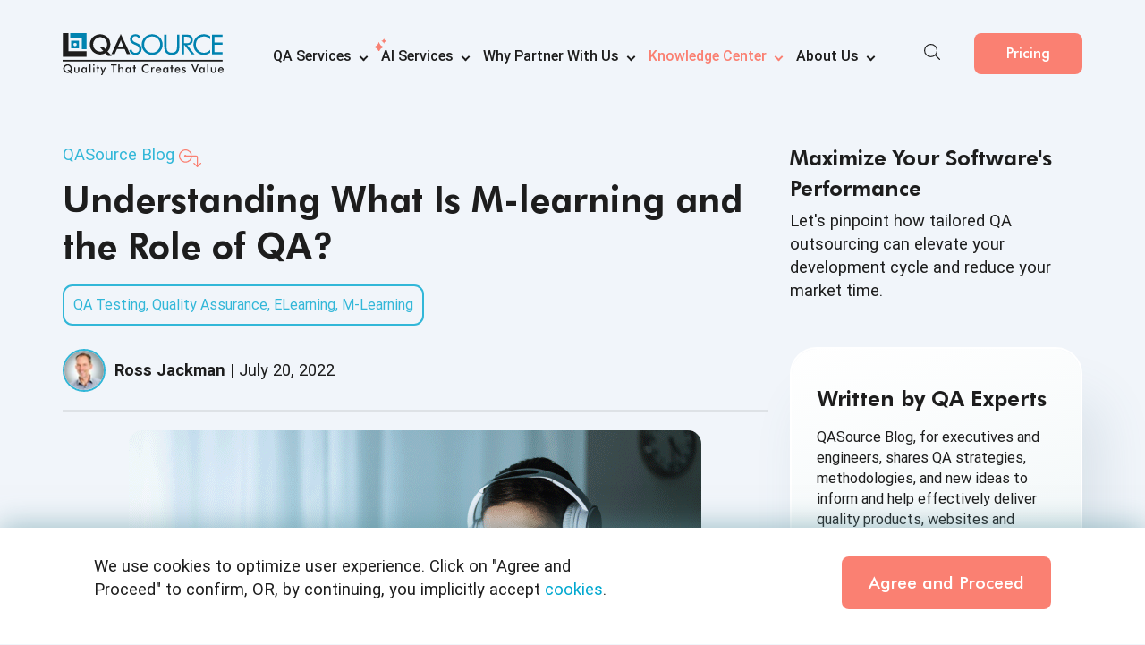

--- FILE ---
content_type: text/html; charset=UTF-8
request_url: https://blog.qasource.com/understanding-what-is-m-learning-and-the-role-of-qa
body_size: 26327
content:
<!doctype html><html lang="en"><head>
    <meta charset="utf-8">
    <title>Why To Test M-learning Software Application?</title>
    <meta name="description" content="Learn about m-learning applications in detail and why you should hire QASource to test your mobile learning apps before release.">
    
    <link rel="preload" as="image" href="https://blog.qasource.com/hs-fs/hubfs/what-is-m-learning-and-the-role-of-qa-in-it.png?width=640&amp;height=430&amp;name=what-is-m-learning-and-the-role-of-qa-in-it.png" fetchpriority="high">    
    <link rel="preload" href="https://blog.qasource.com/hubfs/raw_assets/public/QASource%20Theme/fonts/Roboto-Regular.woff2" as="font" crossorigin="anonymous" fetchpriority="high">
    <link rel="preload" href="https://blog.qasource.com/hubfs/raw_assets/public/QASource%20Theme/fonts/FuturaBT-Heavy.woff2" as="font" crossorigin="anonymous" fetchpriority="high">
    
    <link rel="preconnect" href="https://www.googletagmanager.com">
    <link rel="preconnect" href="https://js.hubspot.com">    
    <link rel="preconnect" href="https://app.hubspot.com">
    <link rel="preconnect" href="https://info.qasource.com">
       
    <style>
        @font-face {
            font-display: swap;
            font-family: "Futura Hv BT";
            src: url("https://blog.qasource.com/hubfs/raw_assets/public/QASource%20Theme/fonts/FuturaBT-Heavy.woff2") format("woff2"), url("https://blog.qasource.com/hubfs/raw_assets/public/QASource%20Theme/fonts/FuturaBT-Heavy.woff") format("woff");
            font-weight: 900;
            font-style: normal;
        }

        @font-face {
            font-display: swap;
            font-family: "Roboto";
            src: url("https://blog.qasource.com/hubfs/raw_assets/public/QASource%20Theme/fonts/Roboto-Regular.woff2") format("woff2"), url("https://blog.qasource.com/hubfs/raw_assets/public/QASource%20Theme/fonts/Roboto-Regular.woff") format("woff");
            font-weight: normal;
            font-style: normal;
        }
    </style>
  
    <!-- Code to avoid Click Jacking -->   
    <style id="antiClickjack">body{display:none !important;}</style>
    <script type="text/javascript" id="antiClickjackJS">
      var host = window.location.hostname;
      if(host.includes('hubspotpreview')){
          var antiClickjack = document.getElementById("antiClickjack");
          antiClickjack.parentNode.removeChild(antiClickjack);
      } else {
        if (self === top) {
          var antiClickjack = document.getElementById("antiClickjack");
          antiClickjack.parentNode.removeChild(antiClickjack);
        } else {
          top.location = self.location;
        }
      }
    </script>
    <!-- Code to avoid Click Jacking -->
    
        
    <style>
      .body--gdpr-active {padding-bottom: var(--cookies-bar-height);}
    </style>
    
    <script type="module">
      document.addEventListener("DOMContentLoaded", (event) => {
        /*  ===========================  GDPR Bar Starts  ===========================  */
        const Cookie = {
            set(name, value, days) {
                let expires = '';
                if (days) {
                    const date = new Date();
                    date.setTime(date.getTime() + (days * 24 * 60 * 60 * 1000));
                    expires = "; expires=" + date.toUTCString();
                }
                const host = location.host;
                let domain = '';
                const domainParts = host.split('.');

                // Set domain to host or subdomain
                if (domainParts.length > 1 && domainParts.length <= 3) {
                    domainParts.shift();
                    domain = '.' + domainParts.join('.');
                } else {
                    domain = '.' + host;
                }

                document.cookie = `${name}=${value}${expires}; path=/; domain=${domain}`;

                // Verify cookie is set and adjust domain if necessary
                if (this.get(name) !== value) {
                    document.cookie = `${name}=${value}${expires}; path=/; domain=.${host}`;
                }
            },
            get(name) {
                const nameEQ = name + "=";
                const cookiesArray = document.cookie.split(';');
                for (let i = 0; i < cookiesArray.length; i++) {
                    let cookie = cookiesArray[i].trim();
                    if (cookie.indexOf(nameEQ) === 0) {
                        return cookie.substring(nameEQ.length);
                    }
                }
                return null;
            },
            erase(name) {
                this.set(name, '', -1);
            }
        };

        if (!Cookie.get('cookieAccepted')) {
          const gdprBanner = `<section class="cookies-bar active">
              <div class="container d-flex align-items-center justify-content-between">
                  <div class="cookies-content">
                      <p>We use cookies to optimize user experience. Click on "Agree and Proceed" to confirm, OR, by continuing, you implicitly accept <a href="https://www.qasource.com/privacypolicy" class="link-blue">cookies</a>.</p>
                  </div>
                  <div class="cookies-cta">
                      <a href="#" class="primary-btn agree-gdpr">Agree and Proceed</a>
                  </div>
              </div>
          </section>`;

          document.body.insertAdjacentHTML('beforeend', gdprBanner);

          requestAnimationFrame(() => {
            const cookiesBar = document.querySelector('.cookies-bar');
            if (!cookiesBar) return;

            const rect = cookiesBar.getBoundingClientRect();
            const style = getComputedStyle(cookiesBar);
            const cHeight = rect.height +
              parseFloat(style.marginTop) +
              parseFloat(style.marginBottom);

            document.body.classList.add('body--gdpr-active');
            document.documentElement.style.setProperty('--cookies-bar-height', `${cHeight}px`);
            Cookie.set('cookieAccepted', 'true', 3650);
          });

          const agreeBtn = document.querySelector('.cookies-cta .agree-gdpr');  
          if (agreeBtn) {
            agreeBtn.addEventListener('click', (e) => {
              e.preventDefault();
              document.querySelector('.cookies-bar')?.classList.remove('active');
              document.body.classList.remove('body--gdpr-active');
              Cookie.set('cookieAccepted', 'true', 3650);
            });
          }
        }
        /*  ===========================  GDPR Bar Ends  ===========================  */
      });
    </script>
        
    
   

    
    <style>
      .social-sharing-wrapper {position: relative;z-index: 9;}
      .social-sharing-wrapper .social-sharing a {width:30px; height:30px;}
      .image-modal-open,.image-modal-open body{overflow:hidden}.image-modal-open .site-wrapper{height:100%;left:0;position:absolute;top:0;width:100%}.image-modal-wrapper{height:0;left:0;overflow:hidden;position:fixed;top:0;width:100%;z-index:9999}.image-modal-open .image-modal-wrapper{height:100% !important}.image-modal-wrapper .image-modal-overlay{background:rgba(0,0,0,0.8);height:100%;bottom:0;left:0;opacity:0;position:absolute;right:0;top:0;transition:all .5s ease-out;z-index:1}.image-modal-open .image-modal-overlay{opacity:1}.image-modal-wrapper .image-modal-content-wrapper{align-items:center;display:flex;flex-direction:column;height:100%;overflow:auto;position:relative;-webkit-overflow-scrolling:touch;z-index:9}.image-modal-wrapper .image-modal-contents{background:#f5f5f5;border:5px solid #ddd;border-radius:10px 0 10px 10px;box-shadow:0 0 25px rgba(0,0,0,0.5);color:#666;font-size:.889rem;max-width:1200px;opacity:0;position:relative;transition:all .5s ease-out;width:95%;z-index:99}.tips-modal-wrapper .image-modal-contents{border-color:#f5f5f5;font-size:1em;max-width:750px}.tips-modal-wrapper .image-modal-contents:before{border:1px dashed #bfbfbf;border-radius:5px;bottom:10px;content:'';left:10px;position:absolute;right:10px;top:10px}.tips-modal-wrapper .image-modal-contents ul{font-size:1em}.tips-modal-wrapper h3{color:#16355d;font-size:1.5em;font-weight:bold;margin:0}.tips-modal-wrapper .modal-content{padding:30px;position:relative}.tips-modal-wrapper .modal-content .tip-object{margin-bottom:1em;margin-left:auto;margin-right:auto;width:150px}.tips-modal-wrapper .modal-content .tip-object svg{height:auto;max-width:100%}.tips-modal-wrapper .modal-content ul{list-style:none;padding:0}.tips-modal-wrapper .modal-content ul li{background:url(https://blog.qasource.com/hubfs/image/svgs/tick.svg) no-repeat 0 2px;background-size:20px 20px;line-height:24px;padding-left:30px}@media screen and (min-width:600px){.tips-modal-wrapper .modal-content{display:flex}.tips-modal-wrapper .modal-content .tip-object{margin-right:30px;width:250px}}@media screen and (min-width:1100px){.tips-modal-wrapper .image-modal-contents{max-width:640px}.tips-modal-wrapper .modal-content .tip-object{bottom:-40px;left:-200px;margin:0;position:absolute;width:275px}.tips-modal-wrapper .modal-content{padding:30px 30px 30px 120px}}.image-modal-open .image-modal-contents{opacity:1}.image-modal-wrapper .image-modal-contents figure,.image-modal-wrapper .image-modal-contents img{border:0;display:block;margin:0;padding:0}.image-modal-wrapper .image-modal-contents .infographic-link{position:absolute;z-index:1}.image-modal-wrapper .image-modal-content-wrapper .image-modal-center{flex:1 0 auto}.image-modal-wrapper .image-modal-content-wrapper .image-close-modal{border:0;color:#01090f;display:inline-block;cursor:pointer;position:absolute;z-index:99}.modal-wrapper .modal-content-wrapper .close-modal-button .fa{height:22px;vertical-align:middle;width:22px}@media(max-width:1024px){.image-modal-wrapper .image-modal-content-wrapper .image-modal-center.image-modal-center-top{height:40px;line-height:40px}.image-modal-wrapper .image-modal-content-wrapper .image-modal-center.image-modal-center-bottom{height:10px;line-height:10px}.image-modal-wrapper .image-modal-content-wrapper .image-close-modal{background:#ddd;border-radius:5px 5px 0 0;font-size:.9em;font-weight:500;height:30px;padding:5px 10px;right:-5px;top:-35px}.image-modal-wrapper .image-modal-content-wrapper .image-close-modal:after{content:'CLOSE';margin-left:3px;vertical-align:middle}}@media(min-width:1025px){.image-modal-wrapper .image-modal-content-wrapper .image-modal-center.image-modal-center-top{height:50px;line-height:50px}.image-modal-wrapper .image-modal-content-wrapper .image-modal-center.image-modal-center-bottom{height:30px;line-height:30px}.image-modal-wrapper .image-modal-content-wrapper .image-close-modal{background:#fff;border-radius:50%;box-shadow:0 0 2px 2px rgba(0,0,0,0.25);font-size:16px;height:40px;padding:5px;right:-20px;top:-20px;width:40px}}.pinterest-hover-outer{position:relative;text-align:left;margin:0 auto;max-width:100%}.touch-device .pinterest-hover-btn{display:block}
        .wrapper-cta {
          text-align:center;
          margin:30px 0px;
        }
        .wrapper-cta h4 {
          color:#16355d;
          font-size:22px;
          font-weight: 500;
          margin:0;
        }
        .wrapper-cta span img {
          border:none;
          position: absolute;
        }
        .wrapper-cta span {
          margin-top:10px;
        }
        .wrapper-cta  p {
          font-size:20px;
          margin-top:0px;
        }
          .pinterest-hover-outer .pinterest-hover-btn {display: none;}
          @media (min-width: 767px){
            .pinterest-hover-outer:hover .pinterest-hover-btn {display: inline-block; position: absolute; top:10px;left:15px; z-index: 1;}
          }
            @font-face {
            font-display: swap;
            font-family: "Futura Bk BT";
            src: url("https://blog.qasource.com/hubfs/raw_assets/public/QASource%20Theme/fonts/FuturaBT-Book.woff2") format("woff2"), url("https://blog.qasource.com/hubfs/raw_assets/public/QASource%20Theme/fonts/FuturaBT-Book.woff") format("woff");
            font-style: normal;
            font-weight: normal;
        }

        @font-face {
            font-display: swap;
            font-family: "Futura Md BT";
            src: url("https://blog.qasource.com/hubfs/raw_assets/public/QASource%20Theme/fonts/FuturaBT-Medium.woff2") format("woff2"), url("https://blog.qasource.com/hubfs/raw_assets/public/QASource%20Theme/fonts/FuturaBT-Medium.woff") format("woff");
            font-weight: 500;
            font-style: normal;
        }

        @font-face {
            font-display: swap;
            font-family: "Futura Hv BT";
            src: url("https://blog.qasource.com/hubfs/raw_assets/public/QASource%20Theme/fonts/FuturaBT-Heavy.woff2") format("woff2"), url("https://blog.qasource.com/hubfs/raw_assets/public/QASource%20Theme/fonts/FuturaBT-Heavy.woff") format("woff");
            font-weight: 900;
            font-style: normal;
        }

        @font-face {
            font-display: swap;
            font-family: "Futura";
            src: url("https://blog.qasource.com/hubfs/raw_assets/public/QASource%20Theme/fonts/Futura-Bold.woff2") format("woff2"), url("https://blog.qasource.com/hubfs/raw_assets/public/QASource%20Theme/fonts/Futura-Bold.woff") format("woff");
            font-weight: 500;
            font-style: normal;
        }

        @font-face {
            font-display: swap;
            font-family: "Roboto";
            src: url("https://blog.qasource.com/hubfs/raw_assets/public/QASource%20Theme/fonts/Roboto-Regular.woff2") format("woff2"), url("https://blog.qasource.com/hubfs/raw_assets/public/QASource%20Theme/fonts/Roboto-Regular.woff") format("woff");
            font-weight: normal;
            font-style: normal;
        }

        @font-face {
            font-display: swap;
            font-family: "Roboto";
            src: url("https://blog.qasource.com/hubfs/raw_assets/public/QASource%20Theme/fonts/Roboto-Italic.woff2") format("woff2"), url("https://blog.qasource.com/hubfs/raw_assets/public/QASource%20Theme/fonts/Roboto-Italic.woff") format("woff");
            font-weight: 400;
            font-style: italic;
        }

        @font-face {
            font-display: swap;
            font-family: "Roboto";
            src: url("https://blog.qasource.com/hubfs/raw_assets/public/QASource%20Theme/fonts/Roboto-Bold.woff2") format("woff2"), url("https://blog.qasource.com/hubfs/raw_assets/public/QASource%20Theme/fonts/Roboto-Bold.woff") format("woff");
            font-weight: bold;
            font-style: normal;
        }

        @font-face {
            font-display: swap;
            font-family: "Roboto";
            src: url("https://blog.qasource.com/hubfs/raw_assets/public/QASource%20Theme/fonts/Roboto-Medium.woff2") format("woff2"), url("https://blog.qasource.com/hubfs/raw_assets/public/QASource%20Theme/fonts/Roboto-Medium.woff") format("woff");
            font-weight: 500;
            font-style: normal;
        }
        .post-body .hs-btn, .post-body .hs-web-interactive-inline>a{
         background-color: salmon;
            color: #fff !important;
            border: 0;
            font-size: 1.375rem;
            line-height: 1;
            padding: 21px 42px;
            border-radius: 8px;
            position: relative;
            overflow: hidden;
            display: inline-block;
            text-align: center;
            font-weight: 500;
            font-family: "Futura Md BT";
            cursor: pointer;
            transition: background-color .35s ease-in-out,box-shadow .35s ease-in-out; 
            text-decoration:none;
          margin:15px 0;
        }

        .post-body .hs-btn:hover, .post-body .hs-web-interactive-inline>a:hover {
            background-color: #f87465;
            box-shadow: 0px 10px 30px rgba(249,125,159,.7607843137);
        }

        .post-body .hs-btn:after, .post-body .hs-web-interactive-inline>a:before {
            background: linear-gradient(90deg, transparent, hsla(0, 0%, 100%, .1) 45%, hsla(0, 0%, 96%, .1) 55%, transparent);
            content: "";
            height: 100%;
            left: 0;
            position: absolute;
            top: 0;
            transform: translateX(-100%) skewX(-25deg);
            transform-origin: center;
            transition: transform 1s cubic-bezier(.19,1,.22,1);
            width: 100%;
            z-index: 1;

        }

        .post-body .hs-btn:hover:after, .post-body .hs-web-interactive-inline>a:hover:before {
          transform: translateX(100%) skewX(-25deg);
            transition: all 1s cubic-bezier(0.19, 1, 0.22, 1);
        }

        @media only screen and (max-width: 1599.98px){
        .post-body .hs-btn, .post-body .hs-web-interactive-inline>a {
            font-size: 1.2rem;
        }
        }
        @media only screen and (max-width: 1365.98px){
        .post-body .hs-btn, .post-body .hs-web-interactive-inline>a {
            padding: 16px 30px;
        }
        }
        @media only screen and (max-width: 1199.98px){
         .post-body .hs-btn, .post-body .hs-web-interactive-inline+a{
            padding-left: 20px;
            padding-right: 20px;
            font-size: 1.15rem;
        }
        }

        @media only screen and (max-width: 766.98px){
        .post-body .hs-btn, .post-body .hs-web-interactive-inline>a {
            padding-left: 15px;
            padding-right: 15px;
            font-size: 1rem;
        }
        }


        .post-body .hs-web-interactive-inline>a span{
            display: inline-block;
        }  


        .post-body .hs-web-interactive-inline>a:after{
          display: none; 
        }

        .post-body .hs-web-interactive-inline>a span:after {
            content: "\2192";
            display: inline-block;
            font-weight: bolder;
            padding-left: 7px;
            transform: scale(1.2);
        }



        .post-body .page-section-contents .section-contents {
           background-image: url(https://blog.qasource.com/hubfs/qasource/images/ai-services-images/ai-bg-cta-img-3.svg);
            background-position: center center;
            background-size: cover;
            background-repeat: no-repeat;
            padding: 40px;
            text-align: center;
            border-radius: 20px;

          }

          @media only screen and (max-width: 990px) {
           .post-body .page-section-contents .section-contents { 
                padding: 30px;
            }
          }



          .post-body .page-section-contents{
            padding: 20px 0;
          }
          .post-body .page-section-contents h2{
            margin: 0;

          }
          .post-body .page-section-contents p{
            margin-bottom: 0px;
            margin-top: 1.15rem;
          }
          .post-body .page-section-contents a{
              margin-top: 25px;
            margin-bottom:0;
          }

   </style>
    
       

    <meta name="viewport" content="width=device-width, initial-scale=1">

    
    <meta property="og:description" content="Learn about m-learning applications in detail and why you should hire QASource to test your mobile learning apps before release.">
    <meta property="og:title" content="Why To Test M-learning Software Application?">
    <meta name="twitter:description" content="Learn about m-learning applications in detail and why you should hire QASource to test your mobile learning apps before release.">
    <meta name="twitter:title" content="Why To Test M-learning Software Application?">

    

    
    <style>
a.cta_button{-moz-box-sizing:content-box !important;-webkit-box-sizing:content-box !important;box-sizing:content-box !important;vertical-align:middle}.hs-breadcrumb-menu{list-style-type:none;margin:0px 0px 0px 0px;padding:0px 0px 0px 0px}.hs-breadcrumb-menu-item{float:left;padding:10px 0px 10px 10px}.hs-breadcrumb-menu-divider:before{content:'›';padding-left:10px}.hs-featured-image-link{border:0}.hs-featured-image{float:right;margin:0 0 20px 20px;max-width:50%}@media (max-width: 568px){.hs-featured-image{float:none;margin:0;width:100%;max-width:100%}}.hs-screen-reader-text{clip:rect(1px, 1px, 1px, 1px);height:1px;overflow:hidden;position:absolute !important;width:1px}
</style>

<link class="hs-async-css" rel="preload" href="https://blog.qasource.com/hubfs/hub_generated/template_assets/1/88538859149/1743662869007/template_blog-listing.min.css" as="style" onload="this.onload=null;this.rel='stylesheet'">
<noscript><link rel="stylesheet" href="https://blog.qasource.com/hubfs/hub_generated/template_assets/1/88538859149/1743662869007/template_blog-listing.min.css"></noscript>
<link class="hs-async-css" rel="preload" href="https://blog.qasource.com/hubfs/hub_generated/template_assets/1/196596783701/1768287161549/template_blog-styles.min.css" as="style" onload="this.onload=null;this.rel='stylesheet'">
<noscript><link rel="stylesheet" href="https://blog.qasource.com/hubfs/hub_generated/template_assets/1/196596783701/1768287161549/template_blog-styles.min.css"></noscript>
<link rel="stylesheet" href="https://blog.qasource.com/hubfs/hub_generated/module_assets/1/183664098847/1767872086511/module_Header_For_Blog_Pages.min.css">
<link rel="stylesheet" href="https://blog.qasource.com/hubfs/hub_generated/template_assets/1/103790561665/1740657989709/template_blog-details.min.css">
<link class="hs-async-css" rel="preload" href="https://blog.qasource.com/hubfs/hub_generated/module_assets/1/92634231839/1764151700721/module_blog_content_2022.min.css" as="style" onload="this.onload=null;this.rel='stylesheet'">
<noscript><link rel="stylesheet" href="https://blog.qasource.com/hubfs/hub_generated/module_assets/1/92634231839/1764151700721/module_blog_content_2022.min.css"></noscript>
<link class="hs-async-css" rel="preload" href="https://blog.qasource.com/hubfs/hub_generated/module_assets/1/93355557953/1756209669910/module_FAQ_-_Blog_Details_Page.min.css" as="style" onload="this.onload=null;this.rel='stylesheet'">
<noscript><link rel="stylesheet" href="https://blog.qasource.com/hubfs/hub_generated/module_assets/1/93355557953/1756209669910/module_FAQ_-_Blog_Details_Page.min.css"></noscript>
<link class="hs-async-css" rel="preload" href="https://blog.qasource.com/hubfs/hub_generated/module_assets/1/93352966491/1756274139177/module_Form_-_Blog_Details_Page.min.css" as="style" onload="this.onload=null;this.rel='stylesheet'">
<noscript><link rel="stylesheet" href="https://blog.qasource.com/hubfs/hub_generated/module_assets/1/93352966491/1756274139177/module_Form_-_Blog_Details_Page.min.css"></noscript>
<link class="hs-async-css" rel="preload" href="https://blog.qasource.com/hubfs/hub_generated/module_assets/1/93354462894/1756208804467/module_QASource_Disclaimer_Module.min.css" as="style" onload="this.onload=null;this.rel='stylesheet'">
<noscript><link rel="stylesheet" href="https://blog.qasource.com/hubfs/hub_generated/module_assets/1/93354462894/1756208804467/module_QASource_Disclaimer_Module.min.css"></noscript>
<link class="hs-async-css" rel="preload" href="https://blog.qasource.com/hubfs/hub_generated/module_assets/1/155077105263/1756208674188/module_QASource-social_sharing.min.css" as="style" onload="this.onload=null;this.rel='stylesheet'">
<noscript><link rel="stylesheet" href="https://blog.qasource.com/hubfs/hub_generated/module_assets/1/155077105263/1756208674188/module_QASource-social_sharing.min.css"></noscript>
<link class="hs-async-css" rel="preload" href="https://blog.qasource.com/hubfs/hub_generated/module_assets/1/93355435328/1763990196186/module_Related_Post_-_Blog_Details_Page.min.css" as="style" onload="this.onload=null;this.rel='stylesheet'">
<noscript><link rel="stylesheet" href="https://blog.qasource.com/hubfs/hub_generated/module_assets/1/93355435328/1763990196186/module_Related_Post_-_Blog_Details_Page.min.css"></noscript>
<link class="hs-async-css" rel="preload" href="https://blog.qasource.com/hubfs/hub_generated/module_assets/1/92698133536/1756207925398/module_Blog_Subscription_with_heading.min.css" as="style" onload="this.onload=null;this.rel='stylesheet'">
<noscript><link rel="stylesheet" href="https://blog.qasource.com/hubfs/hub_generated/module_assets/1/92698133536/1756207925398/module_Blog_Subscription_with_heading.min.css"></noscript>
    

    


<link rel="amphtml" href="https://blog.qasource.com/understanding-what-is-m-learning-and-the-role-of-qa?hs_amp=true">

<meta property="og:image" content="https://blog.qasource.com/hubfs/what-is-m-learning-and-the-role-of-qa-in-it.png">
<meta property="og:image:width" content="640">
<meta property="og:image:height" content="430">

<meta name="twitter:image" content="https://blog.qasource.com/hubfs/what-is-m-learning-and-the-role-of-qa-in-it.png">


<meta property="og:url" content="https://blog.qasource.com/understanding-what-is-m-learning-and-the-role-of-qa">
<meta name="twitter:card" content="summary_large_image">

<link rel="canonical" href="https://blog.qasource.com/understanding-what-is-m-learning-and-the-role-of-qa">

<meta property="og:type" content="article">
<link rel="alternate" type="application/rss+xml" href="https://blog.qasource.com/rss.xml">
<meta name="twitter:domain" content="blog.qasource.com">
<meta name="twitter:site" content="@QASource">

<meta http-equiv="content-language" content="en-us">
<link rel="stylesheet" href="https://blog.qasource.com/hubfs/hub_generated/template_assets/1/3652612480/1758538682368/template_hs_default_custom_style.min.css">




<meta name="keywords" content="mlearning, mobile learning">
    
  <meta name="generator" content="HubSpot"></head>
  <body>
    
    <div class="wrapper">
          
          <div class="site-header">
    <div class="container">
        <nav class="site-navigation">
            <div class="submenu-background"></div>
            <div class="navbar-header">
                <a class="navbar-brand" href="https://www.qasource.com"><img src="https://blog.qasource.com/hubfs/raw_assets/public/qasource/files/SVG/QASource_logo.svg" alt="QASource Logo" title="QASource" height="63" width="240"></a>
                <a class="navbar-brand-with-favicon" href="https://www.qasource.com"> <img src="https://blog.qasource.com/hubfs/qasource/SVG/qasource-favicon.svg" alt="QASource Logo" title="QASource" height="62" width="62"></a>
            </div>
            <div class="header-mobile-menu">
                <a class="navbar-mobilemenu" href="https://www.qasource.com"> <img src="https://blog.qasource.com/hubfs/qasource/images/toggle.svg" width="28" height="28" alt="toggle" title="toggle"></a>
                <div class="mobile-search-new display-mobile-search">
                    <div class="mobile-search-toogle">
                        <svg>
                            <use href="https://blog.qasource.com/hubfs/raw_assets/public/qasource/files/icons-menu.svg#icon-search-new"></use>
                        </svg>
                    </div>
                    <div class="searchInput">
                        <div class="search-container">
                              <form class="search-form" action="https://www.qasource.com/search-qasource" method="GET" onSubmit="return searchvalidation(this);">
                                  <input type="text" class="search-input" name="q" placeholder="Search...">
                                 <span class="button-group">
                                      <button type="button" onclick="startVoiceSearch()" class="voicesearch">
                                        </button>
                                     <button type="submit"><img src="https://blog.qasource.com/hubfs/raw_assets/public/qasource/files/SVG/search-icon.svg" alt="Search" title="Search" width="20" height="20"></button>
                                   </span>
                                </form>
                            </div>
                        <div class="quick-links">
                            <p>Quick Links</p>
                            <div class="quick-links-list">
                                <ul>
                                    <li>
                                        <a href="https://www.qasource.com/ai-services">
                                            <div class="quick-link-icon">
                                                <svg>
                                                    <use href="https://blog.qasource.com/hubfs/raw_assets/public/qasource/files/icons-menu.svg#icon-ai-services">
                                                    </use>
                                                </svg>
                                            </div>
                                            <span class="quick-link-page-name">
                                                AI Services</span>
                                        </a>
                                    </li>


                                    <li>
                                        <a href="https://www.qasource.com/qasource-intelligence-services">
                                            <div class="quick-link-icon">
                                                <svg>
                                                    <use href="https://blog.qasource.com/hubfs/raw_assets/public/qasource/files/icons-menu.svg#icon-qa-platform">
                                                    </use>
                                                </svg>
                                            </div>
                                            <span class="quick-link-page-name">
                                                QASource Intelligence</span>
                                        </a>
                                    </li>
                                    <li>
                                        <a href="https://www.qasource.com/automation-testing-services">
                                            <div class="quick-link-icon">
                                                <svg>
                                                    <use href="https://blog.qasource.com/hubfs/raw_assets/public/qasource/files/icons-menu.svg#icon-automation-testing">
                                                    </use>
                                                </svg>
                                            </div>
                                            <span class="quick-link-page-name">
                                                Test Automation Services</span>
                                        </a>
                                    </li>
                                  </ul>

                            </div>
                            <div class="suggested-search">
                                <p>Suggested Search</p>
                                <div class="suggested-search-list">
                                    <ul>
                                        <li>
                                            <a href="https://info.qasource.com/transform-your-software-testing-with-ai-assisted-test-automation">
                                                <span class="suggested-link-page-name">
                                                    Transform Your Software Testing with AI-assisted Test Automation</span>
                                            </a>
                                        </li>
                                        <li>
                                            <a href="https://info.qasource.com/open-ais-chatgpt-coding-capabilities-analysis?utm_source=home_page&amp;utm_medium=suggested_search&amp;utm_campaign=chatgpt_openai_report">
                                                <span class="suggested-link-page-name">
                                                    ChatGPT Coding Capabilities Analysis</span>
                                            </a>
                                        </li>
                                        <li>
                                            <a href="https://blog.qasource.com/?utm_source=home_page&amp;utm_medium=suggested_search&amp;utm_campaign=qasource_blog">
                                                <span class="suggested-link-page-name">
                                                    QASource Blog</span>
                                            </a>
                                        </li>
                                    </ul>
                                </div>
                            </div>
                        </div>
                    </div>
                </div>

                <div class="header-mobile-btn hubspot-primary-btn">
                   <span id="hs_cos_wrapper_module_173372333454630_" class="hs_cos_wrapper hs_cos_wrapper_widget hs_cos_wrapper_type_cta" style="" data-hs-cos-general-type="widget" data-hs-cos-type="cta"><div class="hs-web-interactive-inline" style="" data-hubspot-wrapper-cta-id="183672660394"> 
 <a href="https://cta-service-cms2.hubspot.com/web-interactives/public/v1/track/click?encryptedPayload=AVxigLI9gHkh3IEdTYvONvRPgvj0L1LSE9pZLbtJuwBuCG8cqjgszn6cPHwkK20bBKSsFVFrFQajg5nn4t4gXrBRh%2Fr8BjW3h4HU8U4ula41wx%2Bu9CPHTy3kxMOgv%2FZBX9y%2BHluViGpHtZOaaHWITW5YhFFkZvoN7YqSvE6qiG30NbddfXxNJQ%3D%3D&amp;portalId=1751973" class="hs-inline-web-interactive-183672660394   " data-hubspot-cta-id="183672660394"> Pricing </a> 
</div></span>
                </div>
            </div>

            <div class="navigation-wrapper">
                <div class="header-submenu-topBar">
                    <div class="header-submenu-form d-flex align-items-center justify-content-end">
                        <span class="toggle-close"><svg>
                                <use href="https://blog.qasource.com/hubfs/raw_assets/public/qasource/files/icons-menu.svg#icon-cross"></use>
                            </svg></span>
                    </div>
                </div>


                <div class="navigation-content">
                    <ul class="main-navigation">
                        <li class="has-submenu">
                            <a class="nav-item short-text" href="https://www.qasource.com/software-quality-assurance-services">QA
                                Services</a>
                            <div class="submenu-wrapper">

                                <div class="submenu-content" data-menuitem="Services">
                                    <div class="close-submenu">
                                        <img src="https://blog.qasource.com/hs-fs/hubfs/qasource/images/back-btn.png?width=20&amp;height=20&amp;name=back-btn.png" width="20" height="20" alt="Back Button" srcset="https://blog.qasource.com/hs-fs/hubfs/qasource/images/back-btn.png?width=10&amp;height=10&amp;name=back-btn.png 10w, https://blog.qasource.com/hs-fs/hubfs/qasource/images/back-btn.png?width=20&amp;height=20&amp;name=back-btn.png 20w, https://blog.qasource.com/hs-fs/hubfs/qasource/images/back-btn.png?width=30&amp;height=30&amp;name=back-btn.png 30w, https://blog.qasource.com/hs-fs/hubfs/qasource/images/back-btn.png?width=40&amp;height=40&amp;name=back-btn.png 40w, https://blog.qasource.com/hs-fs/hubfs/qasource/images/back-btn.png?width=50&amp;height=50&amp;name=back-btn.png 50w, https://blog.qasource.com/hs-fs/hubfs/qasource/images/back-btn.png?width=60&amp;height=60&amp;name=back-btn.png 60w" sizes="(max-width: 20px) 100vw, 20px">Back To Main Menu
                                    </div>
                                    <div class="submenu-page-list">
                                        <ul>
                                            <li>
                                                <a href="https://www.qasource.com/api-testing-services">
                                                    <div class="submenu-page-icon">
                                                        <svg>
                                                            <use href="https://blog.qasource.com/hubfs/raw_assets/public/qasource/files/icons-menu.svg#icon-api-testing">
                                                            </use>
                                                        </svg>
                                                    </div>
                                                    <span class="submenu-page-name">API Testing Services<span class="tag-name">Updated</span></span>
                                                    <i>Comprehensive testing of APIs for functionality,
                                                        reliability,
                                                        and security</i>
                                                </a>
                                            </li>
                                            <li>
                                                <a href="https://www.qasource.com/artificial-intelligence-testing">
                                                    <div class="submenu-page-icon">
                                                        <svg>
                                                            <use href="https://blog.qasource.com/hubfs/raw_assets/public/qasource/files/icons-menu.svg#icon-artificial-intelligence">
                                                            </use>
                                                        </svg>
                                                    </div>
                                                    <span class="submenu-page-name">Artificial Intelligence
                                                        Testing
                                                        Services</span>
                                                    <i>Rigorous testing of AI applications for accuracy and
                                                        efficiency</i>
                                                </a>
                                            </li>
                                           
                                            <li>
                                                <a href="https://www.qasource.com/blockchain-testing-services">
                                                    <div class="submenu-page-icon">
                                                        <svg>
                                                            <use href="https://blog.qasource.com/hubfs/raw_assets/public/qasource/files/icons-menu.svg#icon-blockchain-testing">
                                                            </use>
                                                        </svg>
                                                    </div>
                                                    <span class="submenu-page-name">Blockchain Testing
                                                        Services</span>
                                                    <i>Thorough testing of blockchain applications for
                                                        functionality
                                                        and security</i>
                                                </a>
                                            </li>
                                            <li>
                                                <a href="https://www.qasource.com/cloud-based-application-testing-services">
                                                    <div class="submenu-page-icon">
                                                        <svg>
                                                            <use href="https://blog.qasource.com/hubfs/raw_assets/public/qasource/files/icons-menu.svg#icon-cloud-software-testing">
                                                            </use>
                                                        </svg>
                                                    </div>
                                                    <span class="submenu-page-name">Cloud-based Application
                                                        Testing
                                                        Services</span>
                                                    <i>Rigorous testing for peak cloud app performance,
                                                        reliability,
                                                        and security</i>
                                                </a>
                                            </li>
                                            <li>
                                                <a href="https://www.qasource.com/load-and-performance-testing-services">
                                                    <div class="submenu-page-icon">
                                                        <svg>
                                                            <use href="https://blog.qasource.com/hubfs/raw_assets/public/qasource/files/icons-menu.svg#icon-performance-testing">
                                                            </use>
                                                        </svg>
                                                    </div>
                                                    <span class="submenu-page-name">Load and Performance Testing
                                                        Services<span class="tag-name">Updated</span></span>
                                                    <i>Assess software's performance under varied load
                                                        conditions</i>
                                                </a>
                                            </li>
                                            <li>
                                                <a href="https://www.qasource.com/manual-testing-services">
                                                    <div class="submenu-page-icon">
                                                        <svg>
                                                            <use href="https://blog.qasource.com/hubfs/raw_assets/public/qasource/files/icons-menu.svg#icon-manual-testing">
                                                            </use>
                                                        </svg>
                                                    </div>
                                                    <span class="submenu-page-name">Manual Testing
                                                        Services<span class="tag-name">Updated</span></span>
                                                    <i>Ensure software functionality and compliance through
                                                        manual
                                                        tests</i>
                                                </a>
                                            </li>

                                            <li>
                                                <a href="https://www.qasource.com/mobile-app-testing-services">
                                                    <div class="submenu-page-icon">
                                                        <svg>
                                                            <use href="https://blog.qasource.com/hubfs/raw_assets/public/qasource/files/icons-menu.svg#icon-mobile-testing">
                                                            </use>
                                                        </svg>
                                                    </div>
                                                    <span class="submenu-page-name">Mobile App Testing
                                                        Services<span class="tag-name">Updated</span></span>
                                                    <i>Optimize mobile app performance across devices and
                                                        networks</i>
                                                </a>
                                            </li>
                                            <li>
                                                <a href="https://www.qasource.com/qa-consulting-and-analysis-services">
                                                    <div class="submenu-page-icon">
                                                        <svg>
                                                            <use href="https://blog.qasource.com/hubfs/raw_assets/public/qasource/files/icons-menu.svg#icon-qa-analysis">
                                                            </use>
                                                        </svg>
                                                    </div>
                                                    <span class="submenu-page-name">QA Consulting and Analysis
                                                        Services</span>
                                                    <i>Align QA strategies with business goals for optimal
                                                        results</i>
                                                </a>
                                            </li>
                                            <li>
                                                <a href="https://www.qasource.com/salesforce-testing-services">
                                                    <div class="submenu-page-icon">
                                                        <svg>
                                                            <use href="https://blog.qasource.com/hubfs/raw_assets/public/qasource/files/icons-menu.svg#icon-salesforce-testing">
                                                            </use>
                                                        </svg>
                                                    </div>
                                                    <span class="submenu-page-name">Salesforce Testing
                                                        Services<span class="tag-name">Updated</span></span>
                                                    <i>Test Salesforce features for business requirement
                                                        compliance</i>
                                                </a>
                                            </li>
                                            
                                            <li>
                                                <a href="https://www.qasource.com/security-testing-services">
                                                    <div class="submenu-page-icon">
                                                        <svg>
                                                            <use href="https://blog.qasource.com/hubfs/raw_assets/public/qasource/files/icons-menu.svg#icon-security-testing">
                                                            </use>
                                                        </svg>
                                                    </div>
                                                    <span class="submenu-page-name">Security Testing
                                                        Services</span>
                                                    <i>Identify and address software vulnerabilities for
                                                        enhanced
                                                        security</i>
                                                </a>
                                            </li>
                                             <li>
                                                <a href="https://www.qasource.com/automation-testing-services">
                                                    <div class="submenu-page-icon">
                                                        <svg>
                                                            <use href="https://blog.qasource.com/hubfs/raw_assets/public/qasource/files/icons-menu.svg#icon-automation-testing">
                                                            </use>
                                                        </svg>
                                                    </div>
                                                    <span class="submenu-page-name">Test Automation Services</span>
                                                    <i>Streamline QA with efficient, automated testing
                                                        processes</i>
                                                </a>
                                            </li>
                                            
                                        </ul>
                                    </div>
                                    <div class="submenu-list-col submenu-overview" data-menuitem="Services">
                                        <div class="overview-col">
                                            <div class="overview-page-img qaservices-svg">
                                                <div class="svg-responsive">
                                                    <div role="img" id="qa-overview" data-animate="https://info.qasource.com/hubfs/qasource/svg-animations/qa-services.json" aria-label="QASource's QA Services Overview" aria-roledescription="Overview of QASource QA Services">
                                                    </div>
                                                </div>
                                            </div>
                                        </div>
                                        <div class="overview-col">
                                            <div class="overview-page-info">
                                                <h4>QA Services<span class="tag-name">Updated</span></h4>
                                                <p>The quality of your software product represents your business
                                                    vision and brand image. Our team of tool-agnostic testing
                                                    experts can help you release excellent software products at
                                                    a
                                                    much lower cost and without the associated hassle <span class="wrap-contents">of setup.</span></p>
                                                <a href="https://www.qasource.com/software-quality-assurance-services" class="primary-btn">Learn
                                                    More</a>
                                            </div>
                                        </div>
                                    </div>
                                </div>


                            </div>
                        </li>
                      <li class="has-submenu">
                            <a class="nav-item" href="https://www.qasource.com/ai-services"><span class="ai-star-icon"></span>AI Services</a>
                            <div class="submenu-wrapper">

                                <div class="submenu-content" data-menuitem="AI Services">
                                    <div class="close-submenu">
                                        <img src="https://blog.qasource.com/hs-fs/hubfs/qasource/images/back-btn.png?width=20&amp;height=20&amp;name=back-btn.png" width="20" height="20" alt="Back Button" srcset="https://blog.qasource.com/hs-fs/hubfs/qasource/images/back-btn.png?width=10&amp;height=10&amp;name=back-btn.png 10w, https://blog.qasource.com/hs-fs/hubfs/qasource/images/back-btn.png?width=20&amp;height=20&amp;name=back-btn.png 20w, https://blog.qasource.com/hs-fs/hubfs/qasource/images/back-btn.png?width=30&amp;height=30&amp;name=back-btn.png 30w, https://blog.qasource.com/hs-fs/hubfs/qasource/images/back-btn.png?width=40&amp;height=40&amp;name=back-btn.png 40w, https://blog.qasource.com/hs-fs/hubfs/qasource/images/back-btn.png?width=50&amp;height=50&amp;name=back-btn.png 50w, https://blog.qasource.com/hs-fs/hubfs/qasource/images/back-btn.png?width=60&amp;height=60&amp;name=back-btn.png 60w" sizes="(max-width: 20px) 100vw, 20px">Back To Main Menu
                                    </div>
                                    <div class="submenu-page-list">
                                        <ul>
                                              <li>
                                                <a href="https://www.qasource.com/ai-augmented-test-automation">
                                                    <div class="submenu-page-icon">
                                                        <svg>
                                                            <use href="https://blog.qasource.com/hubfs/raw_assets/public/qasource/files/icons-menu.svg#icon-ai-augmented-test-automation">
                                                            </use>
                                                        </svg>
                                                    </div>
                                                    <span class="submenu-page-name">AI-augmented Test Automation</span>
                                                    <i>Achieve 10x faster, more reliable QA with AI-augmented testing services</i>
                                                </a>
                                             </li>
                                             <li>
                                                <a href="https://www.qasource.com/ai-agent-application-development">
                                                    <div class="submenu-page-icon">
                                                        <svg>
                                                            <use href="https://blog.qasource.com/hubfs/raw_assets/public/qasource/files/icons-menu.svg#icon-agent-agentic">
                                                            </use>
                                                        </svg>
                                                    </div>
                                                    <span class="submenu-page-name">AI Agent Application Development</span>
                                                    <i>Streamline operations with custom AI agents for productivity and growth</i>
                                                </a>
                                            </li>
                                            <li>
                                                <a href="https://www.qasource.com/llm-powered-feature-engineering">
                                                    <div class="submenu-page-icon">
                                                        <svg>
                                                            <use href="https://blog.qasource.com/hubfs/raw_assets/public/qasource/files/icons-menu.svg#icon-ai-llm-integration-llm-enhancement">
                                                            </use>
                                                        </svg>
                                                    </div>
                                                    <span class="submenu-page-name">AI Feature Engineering</span>
                                                    <i>Seamlessly add AI-powered features to optimize workflows and business operations</i>
                                                </a>
                                            </li>
                                            <li>
                                                <a href="https://www.qasource.com/enhanced-ai-training-data">
                                                    <div class="submenu-page-icon">
                                                        <svg>
                                                            <use href="https://blog.qasource.com/hubfs/raw_assets/public/qasource/files/icons-menu.svg#icon-rnhanced-ai-data-training-service">
                                                            </use>
                                                        </svg>
                                                    </div>
                                                    <span class="submenu-page-name">Training Data</span>
                                                    <i>High-quality data preparation for faster, reliable AI development</i>
                                                </a>
                                            </li>
                                            <li>
                                                <a href="https://www.qasource.com/llm-augmented-development">
                                                    <div class="submenu-page-icon">
                                                        <svg>
                                                            <use href="https://blog.qasource.com/hubfs/raw_assets/public/qasource/files/icons-menu.svg#icon-ai-augmented-code-generation">
                                                            </use>
                                                        </svg>
                                                    </div>
                                                    <span class="submenu-page-name">AI-augmented Development</span>
                                                    <i>Accelerate development with AI-driven code and LLM automation</i>
                                                </a>
                                            </li>
                                           
                                           
                                            <li>
                                                <a href="https://www.qasource.com/llm-data-integrity-testing">
                                                    <div class="submenu-page-icon">
                                                        <svg>
                                                            <use href="https://blog.qasource.com/hubfs/raw_assets/public/qasource/files/icons-menu.svg#icon-ai-data-lifecycle-testing">
                                                            </use>
                                                        </svg>
                                                    </div>
                                                    <span class="submenu-page-name">Data Integrity Testing</span>
                                                    <i>Validate and optimize data pipelines for consistent, reliable AI outputs</i>
                                                </a>
                                             </li>
                                              <!-- Added new tag on 22-April-2025 and Removed on July 03, 2025 -->
                                             <li>
                                                  <a href="https://www.qasource.com/ai-guardrail-testing-services">

                                                      <div class="submenu-page-icon">
                                                          <svg>
                                                              <use href="https://blog.qasource.com/hubfs/raw_assets/public/qasource/files/icons-menu.svg#icon-ai-guardrail-testing">
                                                              </use>
                                                          </svg>
                                                      </div>
                                                      <span class="submenu-page-name">Guardrail Testing</span>
                                                      <i>Ensure Ethical, Compliant, and Secure AI Operations</i>
                                                  </a>
                                               </li>
                                              <li>
                                                <a href="https://www.qasource.com/llm-model-alignment-and-optimization">
                                                    <div class="submenu-page-icon">
                                                        <svg>
                                                            <use href="https://blog.qasource.com/hubfs/raw_assets/public/qasource/files/icons-menu.svg#icon-ai-llm-modal-alignment">
                                                            </use>
                                                        </svg>
                                                    </div>
                                                    <span class="submenu-page-name">LLM Model Alignment and Optimization</span>
                                                    <i>Refine models with fine-tuning and RLHF to enhance accuracy and reliability</i>
                                                </a>
                                             </li>
                                            <li>
                                                <a href="https://www.qasource.com/rag-application-development">
                                                    <div class="submenu-page-icon">
                                                        <svg>
                                                            <use href="https://blog.qasource.com/hubfs/raw_assets/public/qasource/files/icons-menu.svg#icon-rag-application-development">
                                                            </use>
                                                        </svg>
                                                    </div>
                                                    <span class="submenu-page-name">RAG Application Development</span>
                                                    <i>Automate workflows and get actionable insights with scalable RAG models</i>
                                                </a>
                                            </li>
                                            <li>
                                                  <a href="https://www.qasource.com/red-teaming-testing-services">
                                                      <div class="submenu-page-icon">
                                                          <svg>
                                                              <use href="https://blog.qasource.com/hubfs/raw_assets/public/qasource/files/icons-menu.svg#icon-ai-red-teaming-services">
                                                              </use>
                                                          </svg>
                                                      </div>
                                                      <span class="submenu-page-name">Red Teaming Services</span>
                                                      <i>Expose and fix AI vulnerabilities with expert-led adversarial testing</i>
                                                  </a>
                                            </li>

                                        </ul>
                                    </div>

                                    <div class="submenu-list-col submenu-overview">
                                        <div class="overview-col">
                                            <div class="overview-page-img ai-services-svg">
                                                <div class="svg-responsive">
                                                    <div role="img" id="ai-services" data-animate="https://info.qasource.com/hubfs/qasource/svg-animations/ai-services/ai-services-dashboard/optimize-your-business-with-expert-ai-services.json" aria-label="Optimize Your Business with Expert AI Services" aria-roledescription="Optimize Your Business with QASource's Expert AI Services">
                                                    </div>
                                                </div>
                                            </div>
                                        </div>
                                        <div class="overview-col">
                                            <div class="overview-page-info">
                                                <h4>AI Services</h4>
                                                 <p>
                                                    Leverage our expertise to deploy AI solutions that optimize workflows, accelerate innovation, and deliver measurable results. We offer end-to-end services tailored to your business needs, ensuring seamless integration and long-term success.
                                                </p>
                                                <a href="https://www.qasource.com/ai-services" class="primary-btn">Learn More</a>
                                            </div>
                                        </div>
                                    </div>
                                </div>


                            </div>
                        </li>
                        <li class="has-submenu" data-parentactive="why-choose-us">
                            <a class="nav-item" href="https://www.qasource.com/why-partner-with-us">Why Partner With Us</a>
                            <div class="submenu-wrapper">

                                <div class="submenu-content" data-menuitem="Why QASource">
                                    <div class="close-submenu">
                                        <img src="https://blog.qasource.com/hs-fs/hubfs/qasource/images/back-btn.png?width=20&amp;height=20&amp;name=back-btn.png" width="20" height="20" alt="Back Button" srcset="https://blog.qasource.com/hs-fs/hubfs/qasource/images/back-btn.png?width=10&amp;height=10&amp;name=back-btn.png 10w, https://blog.qasource.com/hs-fs/hubfs/qasource/images/back-btn.png?width=20&amp;height=20&amp;name=back-btn.png 20w, https://blog.qasource.com/hs-fs/hubfs/qasource/images/back-btn.png?width=30&amp;height=30&amp;name=back-btn.png 30w, https://blog.qasource.com/hs-fs/hubfs/qasource/images/back-btn.png?width=40&amp;height=40&amp;name=back-btn.png 40w, https://blog.qasource.com/hs-fs/hubfs/qasource/images/back-btn.png?width=50&amp;height=50&amp;name=back-btn.png 50w, https://blog.qasource.com/hs-fs/hubfs/qasource/images/back-btn.png?width=60&amp;height=60&amp;name=back-btn.png 60w" sizes="(max-width: 20px) 100vw, 20px">Back To Main Menu
                                    </div>
                                    <div class="submenu-page-list">
                                        <ul>
                                            <li>
                                                <a href="https://www.qasource.com/customizable-and-scalable-solutions">
                                                    <div class="submenu-page-icon">
                                                        <svg>
                                                            <use href="https://blog.qasource.com/hubfs/raw_assets/public/qasource/files/icons-menu.svg#icon-customizable-and-scalable">
                                                            </use>
                                                        </svg>
                                                    </div>
                                                    <span class="submenu-page-name">Customizable &amp; Scalable Solutions</span>
                                                    <i>Adapt and scale QA seamlessly with solutions built for your growth</i>
                                                </a>
                                            </li>
                                           <li>
                                                <a href="https://www.qasource.com/effective-communication">
                                                    <div class="submenu-page-icon">
                                                        <svg>
                                                            <use href="https://blog.qasource.com/hubfs/raw_assets/public/qasource/files/icons-menu.svg#icon-effective-communication">
                                                            </use>
                                                        </svg>
                                                    </div>
                                                    <span class="submenu-page-name">Effective Communication</span>
                                                    <i>Consistent, transparent updates for smooth project alignment</i>
                                                </a>
                                            </li>
                                            <li>
                                                <a href="https://www.qasource.com/industries-we-serve">
                                                    <div class="submenu-page-icon">
                                                        <svg>
                                                            <use href="https://blog.qasource.com/hubfs/raw_assets/public/qasource/files/icons-menu.svg#icon-industries-we-serve">
                                                            </use>
                                                        </svg>
                                                    </div>
                                                    <span class="submenu-page-name">Industries We Serve</span>
                                                    <i>Tailored QA solutions for diverse industries to meet specific requirements</i>
                                                </a>
                                            </li>
                                            <li>
                                                <a href="https://www.qasource.com/customer-onboarding-process">
                                                    <div class="submenu-page-icon">
                                                        <svg>
                                                            <use href="https://blog.qasource.com/hubfs/raw_assets/public/qasource/files/icons-menu.svg#icon-customer-onboarding">
                                                            </use>
                                                        </svg>
                                                    </div>
                                                    <span class="submenu-page-name">Onboarding Process</span>
                                                    <i>Streamlined onboarding to kickstart your QA journey effectively</i>
                                                </a>
                                            </li>
                                            <li>
                                                <a href="https://www.qasource.com/our-culture" data-parentmenu="why-choose-us">
                                                    <div class="submenu-page-icon">
                                                        <svg>
                                                            <use href="https://blog.qasource.com/hubfs/raw_assets/public/qasource/files/icons-menu.svg#icon-our-culture">
                                                            </use>
                                                        </svg>
                                                    </div>
                                                    <span class="submenu-page-name">Our Culture</span>
                                                    <i>A collaborative culture that drives innovation and success</i>
                                                </a>
                                            </li>
                                          <li>
                                                <a href="https://www.qasource.com/our-engineers">
                                                    <div class="submenu-page-icon">
                                                        <svg>
                                                            <use href="https://blog.qasource.com/hubfs/raw_assets/public/qasource/files/icons-menu.svg#icon-our-engineers">
                                                            </use>
                                                        </svg>
                                                    </div>
                                                    <span class="submenu-page-name">Our Engineers</span>
                                                    <i>Skilled engineers committed to delivering quality in every project</i>
                                                </a>
                                            </li>
                                            <li>
                                                <a href="https://www.qasource.com/qasource-intelligence-services">
                                                    <div class="submenu-page-icon">
                                                        <svg>
                                                            <use href="https://blog.qasource.com/hubfs/raw_assets/public/qasource/files/icons-menu.svg#icon-qa-platform">
                                                            </use>
                                                        </svg>
                                                    </div>
                                                    <span class="submenu-page-name">QASource Intelligence</span>
                                                    <i>Our AI-powered proprietary service optimizes software testing to accelerate delivery timelines and help clients reduce costs</i>
                                                </a>
                                            </li>
                                            
                                            <li>
                                                <a href="https://www.qasource.com/security-protocols" data-parentmenu="why-choose-us">
                                                    <div class="submenu-page-icon">
                                                        <svg>
                                                            <use href="https://blog.qasource.com/hubfs/raw_assets/public/qasource/files/icons-menu.svg#icon-security-protocols">
                                                            </use>
                                                        </svg>
                                                    </div>
                                                    <span class="submenu-page-name">Security Protocols</span>
                                                    <i>Enhanced security protocols safeguarding every stage of testing</i>
                                                </a>
                                            </li>
                                            <li>
                                                <a href="https://www.qasource.com/qa-services-testimonials">
                                                    <div class="submenu-page-icon">
                                                        <svg>
                                                            <use href="https://blog.qasource.com/hubfs/raw_assets/public/qasource/files/icons-menu.svg#icon-why-testimonials">
                                                            </use>
                                                        </svg>
                                                    </div>
                                                    <span class="submenu-page-name">Testimonials</span>
                                                    <i>24+ years of QA excellence delivering reduced bugs, faster cycles, and lasting partnerships</i>
                                                </a>
                                            </li>
                                           
                                          
                                        </ul>
                                    </div>

                                    <div class="submenu-list-col submenu-overview">
                                        <div class="overview-col">
                                            <div class="overview-page-img industries-svg">
                                                <div class="svg-responsive">
                                                    <div role="img" id="why-choose-us" data-animate="https://info.qasource.com/hubfs/qasource/svg-animations/why-qasource/why-choose-qasource.json" aria-label="Why Choose Us" aria-roledescription="Our unique approach, company culture, and comprehensive services set us apart.">
                                                    </div>
                                                </div>
                                            </div>
                                        </div>
                                        <div class="overview-col">
                                            <div class="overview-page-info">
                                                <h4>Why Partner With Us</h4>
                                                 <p>
                                                    With over 24+ years of expertise across diverse industries, QASource delivers secure, scalable, and fully customizable QA solutions that drive quality, efficiency, and innovation—backed by a dedicated team, advanced AI integration, and a commitment to helping your software exceed industry standards and customer expectations.
                                                </p>
                                                <a href="https://www.qasource.com/why-partner-with-us" class="primary-btn">Learn More</a>
                                            </div>
                                        </div>
                                    </div>
                                </div>


                            </div>
                        </li>

                        

                        

                       
                        <li class="has-submenu">
                            <a class="nav-item" href="https://www.qasource.com/qa-outsourcing-knowledge-center">
                                Knowledge
                                Center</a>

                            <div class="submenu-wrapper">

                                <div class="submenu-content" data-menuitem="KnowledgeCentre">
                                    <div class="close-submenu">
                                        <img src="https://blog.qasource.com/hs-fs/hubfs/qasource/images/back-btn.png?width=20&amp;height=20&amp;name=back-btn.png" width="20" height="20" alt="Back Button" srcset="https://blog.qasource.com/hs-fs/hubfs/qasource/images/back-btn.png?width=10&amp;height=10&amp;name=back-btn.png 10w, https://blog.qasource.com/hs-fs/hubfs/qasource/images/back-btn.png?width=20&amp;height=20&amp;name=back-btn.png 20w, https://blog.qasource.com/hs-fs/hubfs/qasource/images/back-btn.png?width=30&amp;height=30&amp;name=back-btn.png 30w, https://blog.qasource.com/hs-fs/hubfs/qasource/images/back-btn.png?width=40&amp;height=40&amp;name=back-btn.png 40w, https://blog.qasource.com/hs-fs/hubfs/qasource/images/back-btn.png?width=50&amp;height=50&amp;name=back-btn.png 50w, https://blog.qasource.com/hs-fs/hubfs/qasource/images/back-btn.png?width=60&amp;height=60&amp;name=back-btn.png 60w" sizes="(max-width: 20px) 100vw, 20px">Back To Main Menu
                                    </div>
                                    <div class="submenu-page-list">
                                        <ul>
                                            <li>
                                                <a href="https://www.qasource.com/qa-outsourcing-case-studies">
                                                    <div class="submenu-page-icon">
                                                        <svg>
                                                            <use href="https://blog.qasource.com/hubfs/raw_assets/public/qasource/files/icons-menu.svg#icon-case-study">
                                                            </use>
                                                        </svg>
                                                    </div>
                                                    <span class="submenu-page-name">Case Studies</span>
                                                    <i>Follow our case studies to understand how we <span class="wrap-content">help customers</span></i>
                                                </a>
                                            </li>
                                            <li>
                                                <a href="https://www.qasource.com/qa-services-checklists">
                                                    <div class="submenu-page-icon">
                                                        <svg>
                                                            <use href="https://blog.qasource.com/hubfs/raw_assets/public/qasource/files/icons-menu.svg#icon-checklist">
                                                            </use>
                                                        </svg>
                                                    </div>
                                                    <span class="submenu-page-name">Checklists</span>
                                                    <i>Use our checklists to improve software and app <span class="wrap-content">testing practices</span></i>
                                                </a>
                                            </li>
                                            <li>
                                                <a href="https://blog.qasource.com/software-development-and-qa-tips">
                                                    <div class="submenu-page-icon">
                                                        <svg>
                                                            <use href="https://blog.qasource.com/hubfs/raw_assets/public/qasource/files/icons-menu.svg#icon-qa-tips">
                                                            </use>
                                                        </svg>
                                                    </div>
                                                    <span class="submenu-page-name">Dev and QA Tips</span>
                                                    <i>Follow our developers for <span class="wrap-content">QA
                                                            insights</span></i>
                                                </a>
                                            </li>
                                            <li>
                                                <a href="https://www.qasource.com/guides-reports">
                                                    <div class="submenu-page-icon">
                                                        <svg>
                                                            <use href="https://blog.qasource.com/hubfs/raw_assets/public/qasource/files/icons-menu.svg#icon-guides">
                                                            </use>
                                                        </svg>
                                                    </div>
                                                    <span class="submenu-page-name">Guides And Reports</span>
                                                    <i>Learn the latest tools and metrics <span class="wrap-content">in QA</span></i>
                                                </a>
                                            </li>
                                            <li>
                                                <a href="https://blog.qasource.com/industry-insights">
                                                    <div class="submenu-page-icon">
                                                        <svg>
                                                            <use href="https://blog.qasource.com/hubfs/raw_assets/public/qasource/files/icons-menu.svg#icon-industries-insight">
                                                            </use>
                                                        </svg>
                                                    </div>
                                                    <span class="submenu-page-name">Industry Insights</span>
                                                    <i>Learn the latest QA trends influencing your <span class="wrap-content">industry vertical</span></i>
                                                </a>
                                            </li>
                                            <li>
                                                <a href="https://www.qasource.com/infographics">
                                                    <div class="submenu-page-icon">
                                                        <svg>
                                                            <use href="https://blog.qasource.com/hubfs/raw_assets/public/qasource/files/icons-menu.svg#icon-infographic">
                                                            </use>
                                                        </svg>
                                                    </div>
                                                    <span class="submenu-page-name">Infographics</span>
                                                    <i>View our infographics for the latest trends in <span class="wrap-content">QA outsourcing</span></i>
                                                </a>
                                            </li>
                                            <li>
                                                <a href="https://blog.qasource.com/">
                                                    <div class="submenu-page-icon">
                                                        <svg>
                                                            <use href="https://blog.qasource.com/hubfs/raw_assets/public/qasource/files/icons-menu.svg#icon-qa-blog">
                                                            </use>
                                                        </svg>
                                                    </div>
                                                    <span class="submenu-page-name">QASource Blog</span>
                                                    <i>Follow our blog for the latest industry trends <span class="wrap-content">in QA</span></i>
                                                </a>
                                            </li>
                                            <li>
                                                <a href="https://www.qasource.com/speaker-series">
                                                    <div class="submenu-page-icon">
                                                        <svg>
                                                            <use href="https://blog.qasource.com/hubfs/raw_assets/public/qasource/files/icons-menu.svg#icon-speaker">
                                                            </use>
                                                        </svg>
                                                    </div>
                                                    <span class="submenu-page-name">Speaker Series</span>
                                                    <i>Follow presentations from industry leaders about QA <span class="wrap-content">best practices</span></i>
                                                </a>
                                            </li>
                                            <li>
                                                <a href="https://www.qasource.com/webinars">
                                                    <div class="submenu-page-icon">
                                                        <svg>
                                                            <use href="https://blog.qasource.com/hubfs/raw_assets/public/qasource/files/icons-menu.svg#icon-webinar">
                                                            </use>
                                                        </svg>
                                                    </div>
                                                    <span class="submenu-page-name">Webinars</span>
                                                    <i>View our webinars to get useful insights <span class="wrap-content">on QA</span></i>
                                                </a>
                                            </li>
                                            <li>
                                                <a href="https://www.qasource.com/qa-outsourcing-worksheets">
                                                    <div class="submenu-page-icon">
                                                        <svg>
                                                            <use href="https://blog.qasource.com/hubfs/raw_assets/public/qasource/files/icons-menu.svg#icon-worksheet">
                                                            </use>
                                                        </svg>
                                                    </div>
                                                    <span class="submenu-page-name">Worksheets</span>
                                                    <i>Get insights for managing your <span class="wrap-content">organization’s QA</span></i>
                                                </a>
                                            </li>
                                        </ul>
                                    </div>
                                    <div class="submenu-list-col submenu-overview">
                                        <div class="overview-col">
                                            <div class="overview-page-img knowledge-svg">
                                                <div role="img" class="svg-responsive">
                                                    <div id="knowledge-overview" role="img" data-animate="https://info.qasource.com/hubfs/qasource/svg-animations/qasource-knowledge-center.json" aria-label="QASource's Knowledge Centre Overview" aria-roledescription="QASource's Knowledge Centre Overview">
                                                    </div>
                                                </div>
                                            </div>
                                        </div>
                                        <div class="overview-col">
                                            <div class="overview-page-info">
                                                <h4>Knowledge Center</h4>
                                                <p>QASource’s testers are domain experts and have in-depth
                                                    knowledge
                                                    of the latest trends in QA. Follow our knowledge center to
                                                    get
                                                    the latest insights into what is working, and <span class="wrap-contents">what’s not.</span></p>
                                                <a href="https://www.qasource.com/qa-outsourcing-knowledge-center" class="primary-btn">Learn More</a>
                                            </div>
                                        </div>
                                    </div>
                                </div>

                            </div>
                        </li>
                        <li class="has-submenu" data-parentactive="about-us">
                            <a class="nav-item" href="https://www.qasource.com/about-us">About
                                Us</a>

                            <div class="submenu-wrapper">

                                <div class="submenu-content" data-menuitem="AboutUs">
                                    <div class="close-submenu">
                                        <img src="https://blog.qasource.com/hs-fs/hubfs/qasource/images/back-btn.png?width=20&amp;height=20&amp;name=back-btn.png" width="20" height="20" alt="Back Button" srcset="https://blog.qasource.com/hs-fs/hubfs/qasource/images/back-btn.png?width=10&amp;height=10&amp;name=back-btn.png 10w, https://blog.qasource.com/hs-fs/hubfs/qasource/images/back-btn.png?width=20&amp;height=20&amp;name=back-btn.png 20w, https://blog.qasource.com/hs-fs/hubfs/qasource/images/back-btn.png?width=30&amp;height=30&amp;name=back-btn.png 30w, https://blog.qasource.com/hs-fs/hubfs/qasource/images/back-btn.png?width=40&amp;height=40&amp;name=back-btn.png 40w, https://blog.qasource.com/hs-fs/hubfs/qasource/images/back-btn.png?width=50&amp;height=50&amp;name=back-btn.png 50w, https://blog.qasource.com/hs-fs/hubfs/qasource/images/back-btn.png?width=60&amp;height=60&amp;name=back-btn.png 60w" sizes="(max-width: 20px) 100vw, 20px">Back To Main Menu
                                    </div>
                                    <div class="submenu-page-list">
                                        <ul>
                                            <li>
                                                <a href="https://info.qasource.com/contact-us">
                                                    <div class="submenu-page-icon">
                                                        <svg>
                                                            <use href="https://blog.qasource.com/hubfs/raw_assets/public/qasource/files/icons-menu.svg#icon-header-contact-us">
                                                            </use>
                                                        </svg>
                                                    </div>
                                                    <span class="submenu-page-name">Contact Us</span>
                                                    <i>Connect with our specialists for tailored QA advice and project planning</i>
                                                </a>
                                            </li>

                                            <li>
                                                <a href="https://www.qasource.com/careers">
                                                    <div class="submenu-page-icon">
                                                        <svg>
                                                            <use href="https://blog.qasource.com/hubfs/raw_assets/public/qasource/files/icons-menu.svg#icon-careers">
                                                            </use>
                                                        </svg>
                                                    </div>
                                                    <span class="submenu-page-name">Careers</span>
                                                    <i>Explore opportunities at one of the best QA companies in
                                                        the
                                                        <span class="wrap-contents">Silicon Valley</span></i>
                                                </a>
                                            </li>
                                            <li>
                                                <a href="https://www.qasource.com/faqs">
                                                    <div class="submenu-page-icon">
                                                        <svg>
                                                            <use href="https://blog.qasource.com/hubfs/raw_assets/public/qasource/files/icons-menu.svg#icon-faq">
                                                            </use>
                                                        </svg>
                                                    </div>
                                                    <span class="submenu-page-name">FAQs</span>
                                                    <i>Get answers to common FAQs before choosing an outsourced
                                                        <span class="wrap-contents">QA vendor</span></i>
                                                </a>
                                            </li>
                                            <li>
                                                <a href="https://www.qasource.com/giving-back">
                                                    <div class="submenu-page-icon">
                                                        <svg>
                                                            <use href="https://blog.qasource.com/hubfs/raw_assets/public/qasource/files/icons-menu.svg#icon-giving">
                                                            </use>
                                                        </svg>
                                                    </div>
                                                    <span class="submenu-page-name">Giving Back</span>
                                                    <i>Learn about our CSR initiatives and <span class="wrap-contents">community
                                                            engagements</span></i>
                                                </a>
                                            </li>
                                            <li>
                                                <a href="https://www.qasource.com/news-events">
                                                    <div class="submenu-page-icon">
                                                        <svg>
                                                            <use href="https://blog.qasource.com/hubfs/raw_assets/public/qasource/files/icons-menu.svg#icon-news">
                                                            </use>
                                                        </svg>
                                                    </div>
                                                    <span class="submenu-page-name">News And Events</span>
                                                    <i>Follow our news to get the latest updates <span class="wrap-contents">about us</span></i>
                                                </a>
                                            </li>
                                          <li>
                                                <a href="https://www.qasource.com/our-culture" data-parentmenu="about-us">
                                                    <div class="submenu-page-icon">
                                                        <svg>
                                                            <use href="https://blog.qasource.com/hubfs/raw_assets/public/qasource/files/icons-menu.svg#icon-our-culture">
                                                            </use>
                                                        </svg>
                                                    </div>
                                                    <span class="submenu-page-name">Our Culture</span>
                                                    <i>A collaborative culture that drives innovation and success</i>
                                                </a>
                                            </li>
                                            <li>
                                                <a href="https://www.qasource.com/qa-outsourcing-services">
                                                    <div class="submenu-page-icon">
                                                        <svg>
                                                            <use href="https://blog.qasource.com/hubfs/raw_assets/public/qasource/files/icons-menu.svg#icon-about-outsourcing-qa">
                                                            </use>
                                                        </svg>
                                                    </div>
                                                    <span class="submenu-page-name">QA Outsourcing Services</span>
                                                    <i>Cost-effective, expert-led QA solutions tailored to your business goals</i>
                                                </a>
                                            </li>
                                            <li>
                                                <a href="https://www.qasource.com/qasource-locations">
                                                    <div class="submenu-page-icon">
                                                        <svg>
                                                            <use href="https://blog.qasource.com/hubfs/raw_assets/public/qasource/files/icons-menu.svg#icon-locations">
                                                            </use>
                                                        </svg>
                                                    </div>
                                                    <span class="submenu-page-name">QASource Locations</span>
                                                    <i>Headquartered in Pleasanton, we have offshore offices in
                                                        India, <span class="wrap-contents">and Mexico</span></i>
                                                </a>
                                            </li>
                                          
                                            
                                         <li>
                                                <a href="https://www.qasource.com/security-protocols" data-parentmenu="about-us">
                                                    <div class="submenu-page-icon">
                                                        <svg>
                                                            <use href="https://blog.qasource.com/hubfs/raw_assets/public/qasource/files/icons-menu.svg#icon-security-protocols">
                                                            </use>
                                                        </svg>
                                                    </div>
                                                    <span class="submenu-page-name">Security Protocols</span>
                                                    <i>Enhanced security protocols safeguarding every stage of testing</i>
                                                </a>
                                            </li>



                                        </ul>
                                    </div>
                                    <div class="submenu-list-col submenu-overview">
                                        <div class="overview-col">
                                            <div class="overview-page-img about-svg">
                                                <div class="svg-responsive">
                                                    <div role="img" id="about-us-overview" data-animate="https://info.qasource.com/hubfs/qasource/svg-animations/about-us.json" aria-label="About Us - QASource" aria-roledescription="Read and Learn About QASource">
                                                    </div>
                                                </div>
                                            </div>
                                        </div>
                                        <div class="overview-col">
                                            <div class="overview-page-info">
                                                <h4>About Us</h4>
                                                <p>With more than
                                                    24 years of experience in
                                                    providing QA services to clients across different industry
                                                    verticals, we have developed a proven approach to deeply
                                                    integrate with their engineering teams to launch <span class="wrap-contents">bug-free software.</span>
                                                </p>
                                                <a href="https://www.qasource.com/about-us" class="primary-btn">Learn
                                                    More</a>
                                            </div>
                                        </div>
                                    </div>
                                </div>


                            </div>
                        </li>

                    </ul>
                </div>
                <div class="mobile-search-new">
                    <div class="mobile-search-toogle">
                        <svg>
                            <use href="https://blog.qasource.com/hubfs/raw_assets/public/qasource/files/icons-menu.svg#icon-search-new"></use>
                        </svg>
                    </div>
                    <div class="searchInput">
                        <div class="search-container">
                              <form class="search-form" action="https://www.qasource.com/search-qasource" method="GET" onSubmit="return searchvalidation(this);">
                                  <input type="text" class="search-input" name="q" placeholder="Search...">
                                 <span class="button-group">
                                      <button type="button" onclick="startVoiceSearch()" class="voicesearch">
                                        </button>
                                     <button type="submit"><img src="https://blog.qasource.com/hubfs/raw_assets/public/qasource/files/SVG/search-icon.svg" alt="Search" title="Search" width="20" height="20"></button>
                                   </span>
                                </form>
                            </div>
                        <div class="quick-links">
                            <p>Quick Links</p>
                            <div class="quick-links-list">
                                  <ul>
                                    <li>
                                        <a href="https://www.qasource.com/ai-services">
                                            <div class="quick-link-icon">
                                                <svg>
                                                    <use href="https://blog.qasource.com/hubfs/raw_assets/public/qasource/files/icons-menu.svg#icon-ai-services">
                                                    </use>
                                                </svg>
                                            </div>
                                            <span class="quick-link-page-name">
                                                AI Services</span>
                                        </a>
                                    </li>


                                    <li>
                                        <a href="https://www.qasource.com/qasource-intelligence-services">
                                            <div class="quick-link-icon">
                                                <svg>
                                                    <use href="https://blog.qasource.com/hubfs/raw_assets/public/qasource/files/icons-menu.svg#icon-qa-platform">
                                                    </use>
                                                </svg>
                                            </div>
                                            <span class="quick-link-page-name">
                                                QASource Intelligence</span>
                                        </a>
                                    </li>
                                    <li>
                                        <a href="https://www.qasource.com/automation-testing-services">
                                            <div class="quick-link-icon">
                                                <svg>
                                                    <use href="https://blog.qasource.com/hubfs/raw_assets/public/qasource/files/icons-menu.svg#icon-automation-testing">
                                                    </use>
                                                </svg>
                                            </div>
                                            <span class="quick-link-page-name">
                                                Test Automation Services</span>
                                        </a>
                                    </li>
                                  </ul>

                            </div>
                            <div class="suggested-search">
                                <p>Suggested Search</p>
                                <div class="suggested-search-list">
                                    <ul>
                                        <li>
                                            <a href="https://info.qasource.com/transform-your-software-testing-with-ai-assisted-test-automation">
                                                <span class="suggested-link-page-name">
                                                    Transform Your Software Testing with AI-assisted Test Automation</span>
                                            </a>
                                        </li>
                                        <li>
                                            <a href="https://info.qasource.com/open-ais-chatgpt-coding-capabilities-analysis?utm_source=home_page&amp;utm_medium=suggested_search&amp;utm_campaign=chatgpt_openai_report">
                                                <span class="suggested-link-page-name">
                                                    ChatGPT Coding Capabilities Analysis</span>
                                            </a>
                                        </li>
                                        <li>
                                            <a href="https://blog.qasource.com/?utm_source=home_page&amp;utm_medium=suggested_search&amp;utm_campaign=qasource_blog">
                                                <span class="suggested-link-page-name">
                                                    QASource Blog</span>
                                            </a>
                                        </li>
                                    </ul>
                                </div>
                            </div>
                        </div>
                    </div>
                </div>

                <div class="header-btn hubspot-primary-btn">
                    <span id="hs_cos_wrapper_module_173372333454630_" class="hs_cos_wrapper hs_cos_wrapper_widget hs_cos_wrapper_type_cta" style="" data-hs-cos-general-type="widget" data-hs-cos-type="cta"><div class="hs-web-interactive-inline" style="" data-hubspot-wrapper-cta-id="183672660394"> 
 <a href="https://cta-service-cms2.hubspot.com/web-interactives/public/v1/track/click?encryptedPayload=AVxigLI9gHkh3IEdTYvONvRPgvj0L1LSE9pZLbtJuwBuCG8cqjgszn6cPHwkK20bBKSsFVFrFQajg5nn4t4gXrBRh%2Fr8BjW3h4HU8U4ula41wx%2Bu9CPHTy3kxMOgv%2FZBX9y%2BHluViGpHtZOaaHWITW5YhFFkZvoN7YqSvE6qiG30NbddfXxNJQ%3D%3D&amp;portalId=1751973" class="hs-inline-web-interactive-183672660394   " data-hubspot-cta-id="183672660394"> Pricing </a> 
</div></span>
                </div>
                <div class="submenu-mail">
                    <ul>
                        <li class="contact-subMenuLink">
                            <span class="icon">
                                <svg>
                                    <use href="https://blog.qasource.com/hubfs/raw_assets/public/qasource/files/icons-menu.svg#icon-contact-white"></use>
                                </svg>
                            </span>
                            <div class="hs-web-interactive-inline" style="" data-hubspot-wrapper-cta-id="142275361864">
                                <a href="https://cta-service-cms2.hubspot.com/web-interactives/public/v1/track/click?encryptedPayload=AVxigLK8S3iFcn4Yk2PWqriKzPup5QRNYMvC%2B1qFXmH3V4xWSx0Es3n1710JX05gZAP7cG6qRKM6KPHYXFVeJG3wxTRCpyMmVtBMG1cccyXRBEwn7qlpCgE34QRLGOtdrff1tnGXKt%2BHwpoTDql9QH%2F08bvJ0jbl%2BaSOKMw%2FHsLpb9SaOJGnkFBvaw%3D%3D&amp;portalId=1751973" class="hs-inline-web-interactive-142275361864" data-hubspot-cta-id="142275361864">Contact Us</a>
                            </div>
                        </li>
                        <li>
                            <a href="mailto:info@qasource.com" target="_blank" title="Mail">
                                <span class="icon">
                                    <svg>
                                        <use href="https://blog.qasource.com/hubfs/raw_assets/public/qasource/files/icons-menu.svg#icon-mail-white"></use>
                                    </svg>
                                </span>
                                info@qasource.com</a>
                        </li>
                    </ul>

                </div>
            </div>
        </nav>
    </div>
</div>
<div class="container">
    <div class="header-spacer"></div>
</div>
<div class="background-filter">
</div>


<script>
let recognition;           // ✅ Added globally so it persists between clicks
let isListening = false;   // ✅ Added flag to toggle start/stop state

function startVoiceSearch() {
  if (!('webkitSpeechRecognition' in window)) {
    alert("Voice search is not supported in this browser.");
    return;
  }

  // Get the *visible* search container (either mobile or desktop)
  const visibleContainer = Array.from(document.querySelectorAll('.search-container'))
    .find(container => window.getComputedStyle(container).display !== 'none' && container.offsetParent !== null);

  if (!visibleContainer) {
    alert("No visible search container found.");
    return;
  }

  // ✅ Use classes instead of IDs for repeated elements
  const input = visibleContainer.querySelector('.search-input');
  const form = visibleContainer.querySelector('.search-form');
  const buttonGroup = visibleContainer.querySelector('.button-group');

  if (!input || !form || !buttonGroup) {
    console.error('Search elements missing inside visible container.');
    return;
  }

  // ✅ Initialize recognition once (persistent instance)
  if (!recognition) {
    recognition = new webkitSpeechRecognition();
    recognition.lang = 'en-US';
    recognition.interimResults = false;
    recognition.maxAlternatives = 1;

    recognition.onstart = function () {
      input.placeholder = "Listening...";
      buttonGroup.classList.add("listening");
    };

    recognition.onresult = function (event) {
      const transcript = event.results[0][0].transcript.trim();
      input.value = transcript;
      form.submit(); // Submit the visible form
    };

    recognition.onerror = function (event) {
      console.warn("Speech recognition error:", event.error); // ✅ Changed: no more alert()
      resetListeningState(input, buttonGroup); // ✅ Added cleanup on error
    };

    recognition.onend = function () {
      resetListeningState(input, buttonGroup); // ✅ Added cleanup when finished
      console.log("Recognition ended — cleaning up.");
    };
  }

  // ✅ Toggle start/stop (fixed Safari double-abort issue)
  if (!isListening) {
    recognition.start();
    isListening = true;
  } else {
    recognition.stop(); // ✅ Only stop(), no abort()
  }
}

// ✅ Added: separate cleanup function
function resetListeningState(input, buttonGroup) {
  if (input) input.placeholder = "Search..."; // ✅ Resets placeholder to Search
  if (buttonGroup) buttonGroup.classList.remove("listening");
  isListening = false;
}

// Handle unsupported browsers + inject style rules dynamically
window.addEventListener('DOMContentLoaded', function () {
  if (!('webkitSpeechRecognition' in window)) {
    console.warn("Voice search is not supported.");
    document.querySelectorAll('.search-container').forEach(container => {
      container.classList.add('hide-voice-search');
    });
    console.log("hide-voice-search class added to all search containers.");

    // ✅ Dynamically inject styles for hide-voice-search
    const style = document.createElement('style');
    style.innerHTML = `
      .search-container.hide-voice-search form input {
        width: 100% !important;
      }
      .hide-voice-search .button-group [type="submit"] {
        right: 20px !important;
      }
    `;
    document.head.appendChild(style);
  }
});
</script>
      <div class="container">
        <div class="content-wrapper">
          <div class="blog-list-wrapper">
            
            
            
            
            <div class="blog-breadcrumb">
    <a href="https://blog.qasource.com/">QASource Blog</a>
  <img src="https://blog.qasource.com/hubfs/qasource/images/blog-arrow.svg" alt="Blog Arrow" title="QASource Blog" width="25" height="20">      
  
</div>

<div class="blog-section">
    <div class="blog-listing-wrapper cell-wrapper">
        <div class="blog-section">
            <div class="blog-listing-wrapper cell-wrapper">
                <div class="post-listing">
                    <div class="post-header">
                        <h1><span id="hs_cos_wrapper_name" class="hs_cos_wrapper hs_cos_wrapper_meta_field hs_cos_wrapper_type_text" style="" data-hs-cos-general-type="meta_field" data-hs-cos-type="text">Understanding What Is M-learning and the Role of QA?</span></h1>
                        
                        
                        <div class="topics">
                          
                                  
                                      
                                        <a class="topic-link topic-qa-testing" href="https://blog.qasource.com/topic/qa-testing">QA Testing</a>,
                                      
                                  
                                      
                                        <a class="topic-link topic-quality-assurance" href="https://blog.qasource.com/topic/quality-assurance">Quality Assurance</a>,
                                      
                                  
                                      
                                        <a class="topic-link topic-elearning" href="https://blog.qasource.com/topic/elearning">ELearning</a>,
                                      
                                  
                                      
                                        <a class="topic-link topic-m-learning" href="https://blog.qasource.com/topic/m-learning">M-Learning</a>
                                      
                                  
                              
                        </div>
                        <div class="hubspot-editable hubspot-author-data" data-hubspot-form-id="author_data" data-hubspot-name="Blog Author">                            
                              
                            <a class="author-link" href="https://blog.qasource.com/author/ross-jackman">
                                 <div class="author-image-container">
                                     <img src="https://blog.qasource.com/hs-fs/hubfs/expert-2.jpg?width=45&amp;height=45&amp;name=expert-2.jpg" alt="Ross Jackman" title="Ross Jackman" loading="lazy" width="45" height="45" srcset="https://blog.qasource.com/hs-fs/hubfs/expert-2.jpg?width=23&amp;height=23&amp;name=expert-2.jpg 23w, https://blog.qasource.com/hs-fs/hubfs/expert-2.jpg?width=45&amp;height=45&amp;name=expert-2.jpg 45w, https://blog.qasource.com/hs-fs/hubfs/expert-2.jpg?width=68&amp;height=68&amp;name=expert-2.jpg 68w, https://blog.qasource.com/hs-fs/hubfs/expert-2.jpg?width=90&amp;height=90&amp;name=expert-2.jpg 90w, https://blog.qasource.com/hs-fs/hubfs/expert-2.jpg?width=113&amp;height=113&amp;name=expert-2.jpg 113w, https://blog.qasource.com/hs-fs/hubfs/expert-2.jpg?width=135&amp;height=135&amp;name=expert-2.jpg 135w" sizes="(max-width: 45px) 100vw, 45px">
                                  </div>
                            </a>
                           <div class="author-meta-details">
                                <a class="author-link" href="https://blog.qasource.com/author/ross-jackman">
                                  
                                  Ross Jackman</a>
                            
                            | <span class="wrap-contents post-publish-date">July 20, 2022</span>
                          </div>
                        </div>
                          
                    </div>
                  
                    
                      
                    <div class="post-body">
                         
                      
                      
                        <p class="text-center"><img src="https://blog.qasource.com/hs-fs/hubfs/what-is-m-learning-and-the-role-of-qa-in-it.png?width=640&amp;name=what-is-m-learning-and-the-role-of-qa-in-it.png" alt="What Is M-learning and the Role of QA in It?" title="What Is M-learning and the Role of QA in It?" style="width: 640px; margin: 0px auto;" width="640" srcset="https://blog.qasource.com/hs-fs/hubfs/what-is-m-learning-and-the-role-of-qa-in-it.png?width=320&amp;name=what-is-m-learning-and-the-role-of-qa-in-it.png 320w, https://blog.qasource.com/hs-fs/hubfs/what-is-m-learning-and-the-role-of-qa-in-it.png?width=640&amp;name=what-is-m-learning-and-the-role-of-qa-in-it.png 640w, https://blog.qasource.com/hs-fs/hubfs/what-is-m-learning-and-the-role-of-qa-in-it.png?width=960&amp;name=what-is-m-learning-and-the-role-of-qa-in-it.png 960w, https://blog.qasource.com/hs-fs/hubfs/what-is-m-learning-and-the-role-of-qa-in-it.png?width=1280&amp;name=what-is-m-learning-and-the-role-of-qa-in-it.png 1280w, https://blog.qasource.com/hs-fs/hubfs/what-is-m-learning-and-the-role-of-qa-in-it.png?width=1600&amp;name=what-is-m-learning-and-the-role-of-qa-in-it.png 1600w, https://blog.qasource.com/hs-fs/hubfs/what-is-m-learning-and-the-role-of-qa-in-it.png?width=1920&amp;name=what-is-m-learning-and-the-role-of-qa-in-it.png 1920w" sizes="(max-width: 640px) 100vw, 640px"></p>
<p>Enterprises that want to upscale their business further and enhance their employee's performance have begun to utilize m-learning to deliver training. With content flexibility, multimedia usage, instant outcomes, and continuous engagement, m-learning platforms ensure that the user’s learning experience remains enriching, dynamic, <span class="wrap-contents">and distinctive.</span></p>
<!--more-->
<h2>What is Mobile Learning?</h2>
<p>M-learning, also known as mobile learning, allows users to access educational content through their mobile devices, tablets, or iPads. Users can learn on the go without physically attending the classes. It makes it possible for busy professionals to learn new skills at a time and location that is most convenient <span class="wrap-contents">for them.</span></p>
<p>The m-learning industry is expected to grow at the rate of 13% from 2022 to 2026.</p>
<p class="text-center"><img src="https://blog.qasource.com/hs-fs/hubfs/Mobile-Learning-Market_V1.jpg?width=640&amp;name=Mobile-Learning-Market_V1.jpg" alt="Mobile Learning Market" title="Mobile Learning Market" style="width: 640px; margin: 0px auto;" width="640" srcset="https://blog.qasource.com/hs-fs/hubfs/Mobile-Learning-Market_V1.jpg?width=320&amp;name=Mobile-Learning-Market_V1.jpg 320w, https://blog.qasource.com/hs-fs/hubfs/Mobile-Learning-Market_V1.jpg?width=640&amp;name=Mobile-Learning-Market_V1.jpg 640w, https://blog.qasource.com/hs-fs/hubfs/Mobile-Learning-Market_V1.jpg?width=960&amp;name=Mobile-Learning-Market_V1.jpg 960w, https://blog.qasource.com/hs-fs/hubfs/Mobile-Learning-Market_V1.jpg?width=1280&amp;name=Mobile-Learning-Market_V1.jpg 1280w, https://blog.qasource.com/hs-fs/hubfs/Mobile-Learning-Market_V1.jpg?width=1600&amp;name=Mobile-Learning-Market_V1.jpg 1600w, https://blog.qasource.com/hs-fs/hubfs/Mobile-Learning-Market_V1.jpg?width=1920&amp;name=Mobile-Learning-Market_V1.jpg 1920w" sizes="(max-width: 640px) 100vw, 640px"></p>
<div class="separator">&nbsp;</div>
<h2>Why Mobile Learning?</h2>
<p>According to <a href="https://www.statista.com/statistics/617136/digital-population-worldwide/#:~:text=As%20of%20April%202022%2C%20there,billion%20were%20social%20media%20users.">Statista</a>, by 2022, there will be over 5 billion global internet users, which amounts to 63% of the global population. Moreover, millennials are very adept at using mobile devices across different platforms. Since they form a large part of the workforce today, m-learning platforms are advantageously geared towards being used extensively by them. Let’s take a deep dive into why mobile learning <span class="wrap-contents">is necessary:</span></p>
<ul>
<li>Most users want to access content from digital devices that they have on hand and mobile devices are the perfect way to access educational content from anywhere and everywhere. The students do not need to travel&nbsp; to gain access <span class="wrap-contents">to education.</span></li>
<li>User engagement has increased on platforms that provide optimized content on mobile devices. The content is more engaging than the normal <span class="wrap-contents">textbook content.</span></li>
<li>Gamification of content has increased the fun factor and made teaching easy. It has high user engagement and most learners spend more time on platforms that have implemented gamification of <span class="wrap-contents">the content.</span></li>
<li>It helps to increase the speed of learning. Moreover, the content can be updated quickly and easily accessed by <span class="wrap-contents">multiple learners.</span></li>
<li>Companies can use a variety of learning resources, like videos, audio, infographics, and text styling to make learning <span class="wrap-contents">more interesting.</span></li>
<li>Allows personalization of content as per the needs of <span class="wrap-contents">the learners.</span></li>
<li>Mobile learning apps offer a better user interface with easy navigation options and also <span class="wrap-contents">personalized notifications.</span></li>
</ul>
<div class="separator">&nbsp;</div>
<h2>Types of Mobile Learning Apps</h2>
<p>Currently, there are over 200,000 educational apps on different app stores. Following are some of the mobile learning apps that are used across <span class="wrap-contents">the globe:</span></p>
<ol>
<li><strong>Mobile Virtual Learning Environment:</strong> This is an extension of the web applications created for users who like to study and continue their current coursework from the comfort of their smartphones. It consists of <span class="wrap-contents">the following:</span>
<ul>
<li><strong>Virtual Classes:</strong> These are the most popular of the eLearning platforms and help users in learning through virtual classes. Platforms like Udacity and Outschool are helping children to learn from the comfort of <span class="wrap-contents">their homes.</span></li>
<li><strong>Certification:</strong> These platforms are used by professionals for getting certifications. For example, Simplilearn has integrated many certifications on <span class="wrap-contents">its platform.</span></li>
<li><strong>Special Purpose Apps:</strong> These are the applications that provide single-purpose use like dictionary apps such as Wordweb, or language learning apps like Duolingo. Users use these apps to learn <span class="wrap-contents">different languages.</span></li>
</ul>
</li>
<li><strong>Podcast-based:</strong> These applications are gaining popularity and allow users to learn passively. Users can listen to study materials in the form of audio files. Google Podcasts and Apple podcasts are examples <span class="wrap-contents">of this.</span></li>
<li><strong>Augmented Reality-based:</strong> These apps are designed in a way to allow users to interact with the real world based on the images captured through their mobile camera using GPS technology. Project HARP is one such example where AR technology is being used to teach science and <span class="wrap-contents">math concepts.</span></li>
<li><strong>Content delivery based:</strong> This is similar to podcasts. However, they are available in ebook format. For example, Amazon’s Audible and <span class="wrap-contents">Kindle stores.</span></li>
<li><strong>Game-based:</strong> This is one of the most effective ways of teaching and has become a part of m-learning platforms. A very simple example is adding reward points or badges on completing the milestones and creating a leaderboard for a competitive environment. Platforms that use gamification for better course completion rates include Centrical, EddApp, <span class="wrap-contents">and Kahoot.</span></li>
<li><strong>Social learning:</strong> This is also known as collaborative learning. This involves users engaging with other users or peers through social networking sites. A few examples of social learning platforms are Stack Overflow, Quora, <span class="wrap-contents">and Reddit.</span></li>
</ol>
<div class="separator">&nbsp;</div>
<h2>Importance of QA in M-Learning</h2>
<p>Earlier, <a href="https://www.qasource.com/elearning-app-testing-services">eLearning systems</a> required simple quality assurance testing like cross-browser and cross-platform compatibility testing and a basic test for the application workflow. However, with the advancement in m-learning technology, the role of QA has evolved, and much more thorough quality assurance <span class="wrap-contents">is required.</span></p>
<p>Now, QA experts have to ensure the compatibility of the system while keeping a tab on the different devices and operating systems that might have different features based on the geo location of the target audience. Formal testing and validation by QA have become so important these days for any product to get good user feedback and <span class="wrap-contents">mass adoption.</span></p>
<p>QA experts perform the following tests to ensure the smooth functionality of <span class="wrap-contents">m-learning apps:</span></p>
<ol>
<li><strong>Compliance Testing:</strong> Learning platforms must follow industry standards and specific regulations around the domain. QASource’s <a href="https://www.qasource.com/software-quality-assurance-services" target="_blank" rel="noopener">QA services</a> offer specialized resources for testing the compliance of the application along with the functional and non-functional aspects of the <span class="wrap-contents">m-learning platform.</span></li>
<li><strong>Accessibility Testing:</strong> An eLearning platform should be easy to access for every user, especially, for users with special needs. Therefore thorough accessibility testing is performed by the QA teams so that they can ensure that these apps are accessible to everyone.&nbsp;&nbsp;</li>
<li><strong>Compatibility Testing:</strong> This involves testing the application on different types of devices having different screen sizes. It also involves testing the application on both landscape and <span class="wrap-contents">portrait modes.</span></li>
<li><strong>Performance Testing:</strong> This involves testing the application for performance, that is, whether the application can work smoothly when a large volume of users access the application at the <span class="wrap-contents">same time.</span></li>
<li><strong>Localization Testing:</strong> Almost all the major m-learning platforms are now global and provide content in regional languages to the users. The QA team performs localization testing to ensure that content is relevant across multiple languages and makes sure that no UI issues are caused by changing <span class="wrap-contents">the language.</span></li>
<li><strong>Content Testing:</strong> QA team also performs testing of the application for typos and grammatical errors and checks the spellings, labels, and alignment on the <span class="wrap-contents">mobile devices.</span></li>
<li><strong>Security Testing:</strong> M-learning platforms contain sensitive user information and also provide different content access to different users. To ensure that the user information is secure and content is displayed as per the user’s subscription, the QA team performs <span class="wrap-contents">security testing.</span></li>
<li><strong>Acceptance Testing:</strong> This involves using subject matter experts for determining the quality of the content and whether the application is able to meet the requirements of the target audience. The subject matter experts are also responsible for highlighting any functional or non-functional area of the application that needs to be optimized <span class="wrap-contents">or fixed.</span></li>
</ol>
<div class="separator">&nbsp;</div>
<h2>Partner With QASource</h2>
<p>For developing a reliable and user-friendly mobile learning application, it is important to have a QA process in place. Testing teams should be involved in product development so that you have better feedback and vast test coverage. Specialized <a href="https://www.qasource.com/software-quality-assurance-services" target="_blank" rel="noopener">QA services</a> are helpful in ensuring that the product is bug-free, user-friendly, engaging, and also fulfills the compliance criterion for the m-learning platform. QASource eLearning app testing experts utilize cutting-edge tools and technologies to implement state-of-the-art QA solutions. To know more, <a href="https://info.qasource.com/request-a-free-quote">contact <span class="wrap-contents">QASource now.</span></a></p>
<p></p><div class="hs-cta-embed hs-cta-simple-placeholder hs-cta-embed-150703895737" style="max-width:100%; max-height:100%; width:937px;height:447px" data-hubspot-wrapper-cta-id="150703895737">
  <a href="/hs/cta/wi/redirect?encryptedPayload=AVxigLKtQNb4HEyW%2B4VRK%2FY5BCq6A%2Bb1kzcalGmDyPQzFrFz5XRM1tAorGQheahfa7YSVKoNmDqPX0kCnZsHXzL5LQ9mBpu6HfoBoS%2FDCY2rTqxNyZQR%2Fzu4Tps3zU6MiWeA32Veqkucdhx6JyZ4L8xRx55Yys0PxivFizXWsg9CdFhl9dXI1SJcs7%2BrMHZYHvwensKr5cO88wyROXiv4z3Pi3dgXYh0ay6R5KtQAiHc8lH7Lbukj%2B%2Bgve%2FBYaZEyuTDcApdM0lAZZF7uePX5%2BL9pixKxkYFUZeDbvO67vg4yzGtandBbnjQ6%2FtmS%2BZFxahLE9MLwpHLtZ0sH4QaFxKl%2BY2rMHtKM%2B%2FagKlLoqgewk%2F9Dv1J5uki&amp;webInteractiveContentId=150703895737&amp;portalId=1751973" target="_blank" rel="noopener" crossorigin="anonymous">
    <img alt="Leading Cloud Services Provider Leverages Test Automation for Faster Releases and More Reliable Results" loading="lazy" src="https://no-cache.hubspot.com/cta/default/1751973/interactive-150703895737.png" style="height: 100%; width: 100%; object-fit: fill" onerror="this.style.display='none'">
  </a>
</div>
<p></p>
                      
                      
                    </div>
                    <div class="clearfix"></div>                    
                </div>
            </div>
        </div>
    </div>
</div>
            
            
            <div class="disclaimer-container">
  <div class="disclaimer-wrapper">
    <h3>Disclaimer</h3>
    
    <p>This publication is for informational purposes only, and nothing contained in it should be considered legal advice. We expressly disclaim any warranty or responsibility for damages arising out of this information and encourage you to consult with legal counsel regarding your specific needs. We do not undertake any duty to update previously <span class="wrap-contents">posted materials.</span></p>
  </div>
</div>
            <div class="social-sharing-wrapper">
    <ul class="social-sharing">
    <li><span class="social-sharing__share-text">Share:</span></li>
    <li><a href="http://www.facebook.com/share.php?u=https://blog.qasource.com/understanding-what-is-m-learning-and-the-role-of-qa" class="social-sharing__link">
      <svg version="1.0" xmlns="http://www.w3.org/2000/svg" viewbox="0 0 264 512" aria-labelledby="facebook-f1" role="img"><title id="facebook-f1">Facebook</title><g id="facebook-f1_layer"><path d="M76.7 512V283H0v-91h76.7v-71.7C76.7 42.4 124.3 0 193.8 0c33.3 0 61.9 2.5 70.2 3.6V85h-48.2c-37.8 0-45.1 18-45.1 44.3V192H256l-11.7 91h-73.6v229"></path></g></svg>
      </a></li>
    <li><a href="https://twitter.com/intent/tweet?url=https://blog.qasource.com/understanding-what-is-m-learning-and-the-role-of-qa" class="social-sharing__link">
      <svg version="1.0" xmlns="http://www.w3.org/2000/svg" viewbox="0 0 16 14.46" aria-labelledby="Twitter3" role="img"><title id="Twitter3">Twitter</title><path d="M39.4,48h2.455l-5.361,6.126L42.8,62.463H37.863l-3.87-5.055-4.422,5.055H27.113l5.733-6.554L26.8,48h5.062l3.494,4.621Zm-.862,13H39.9L31.122,49.391h-1.46Z" transform="translate(-26.8 -48)" fill="#072643" /></svg>
      </a></li>
    <li><a href="http://www.linkedin.com/shareArticle?mini=true&amp;url=https://blog.qasource.com/understanding-what-is-m-learning-and-the-role-of-qa" class="social-sharing__link">
      <svg version="1.0" xmlns="http://www.w3.org/2000/svg" viewbox="0 0 448 512" aria-labelledby="linkedin-in2" role="img"><title id="linkedin-in2">LinkedIn</title><g id="linkedin-in2_layer"><path d="M100.3 480H7.4V180.9h92.9V480zM53.8 140.1C24.1 140.1 0 115.5 0 85.8 0 56.1 24.1 32 53.8 32c29.7 0 53.8 24.1 53.8 53.8 0 29.7-24.1 54.3-53.8 54.3zM448 480h-92.7V334.4c0-34.7-.7-79.2-48.3-79.2-48.3 0-55.7 37.7-55.7 76.7V480h-92.8V180.9h89.1v40.8h1.3c12.4-23.5 42.7-48.3 87.9-48.3 94 0 111.3 61.9 111.3 142.3V480z"></path></g></svg>
      </a></li>
    <li><a href="http://pinterest.com/pin/create/link/?url=https://blog.qasource.com/understanding-what-is-m-learning-and-the-role-of-qa" class="social-sharing__link">
      <svg version="1.0" xmlns="http://www.w3.org/2000/svg" viewbox="0 0 384 512" aria-labelledby="pinterest-p4" role="img"><title id="pinterest-p4">Pinterest</title><g id="pinterest-p4_layer"><path d="M204 6.5C101.4 6.5 0 74.9 0 185.6 0 256 39.6 296 63.6 296c9.9 0 15.6-27.6 15.6-35.4 0-9.3-23.7-29.1-23.7-67.8 0-80.4 61.2-137.4 140.4-137.4 68.1 0 118.5 38.7 118.5 109.8 0 53.1-21.3 152.7-90.3 152.7-24.9 0-46.2-18-46.2-43.8 0-37.8 26.4-74.4 26.4-113.4 0-66.2-93.9-54.2-93.9 25.8 0 16.8 2.1 35.4 9.6 50.7-13.8 59.4-42 147.9-42 209.1 0 18.9 2.7 37.5 4.5 56.4 3.4 3.8 1.7 3.4 6.9 1.5 50.4-69 48.6-82.5 71.4-172.8 12.3 23.4 44.1 36 69.3 36 106.2 0 153.9-103.5 153.9-196.8C384 71.3 298.2 6.5 204 6.5z"></path></g></svg>
      </a></li>
    <li><a href="mailto:?body=https://blog.qasource.com/understanding-what-is-m-learning-and-the-role-of-qa" class="social-sharing__link">
      <svg version="1.0" xmlns="http://www.w3.org/2000/svg" viewbox="0 0 512 512" aria-labelledby="envelope5" role="img"><title id="envelope5">Email</title><g id="envelope5_layer"><path d="M502.3 190.8c3.9-3.1 9.7-.2 9.7 4.7V400c0 26.5-21.5 48-48 48H48c-26.5 0-48-21.5-48-48V195.6c0-5 5.7-7.8 9.7-4.7 22.4 17.4 52.1 39.5 154.1 113.6 21.1 15.4 56.7 47.8 92.2 47.6 35.7.3 72-32.8 92.3-47.6 102-74.1 131.6-96.3 154-113.7zM256 320c23.2.4 56.6-29.2 73.4-41.4 132.7-96.3 142.8-104.7 173.4-128.7 5.8-4.5 9.2-11.5 9.2-18.9v-19c0-26.5-21.5-48-48-48H48C21.5 64 0 85.5 0 112v19c0 7.4 3.4 14.3 9.2 18.9 30.6 23.9 40.7 32.4 173.4 128.7 16.8 12.2 50.2 41.8 73.4 41.4z"></path></g></svg>
      </a></li>
  </ul>
  </div>
            
            

<div class="wrapper-related-posts-wrapper">
    <h3>Related Posts</h3>
    <div class="list-related-posts">
    
        
          
        
        
    
        
        
            
        
     
                  <div class="related-post-item">
                    <div class="related-post-item-wrapper"> 
                      <div class="related-post-image">
                        <img src="https://blog.qasource.com/hs-fs/hubfs/selenium-qa-testing-everything-you-need-to-know.jpg?width=639&amp;height=426&amp;name=selenium-qa-testing-everything-you-need-to-know.jpg" alt="Selenium QA Testing and Automation: The Essential Guide in 2026" title="Selenium QA Testing and Automation: The Essential Guide in 2026" loading="lazy" width="639" height="426" style="margin-right: auto; margin-left: auto; display: block; width: 639px; height: auto; max-width: 100%;" sizes="(max-width: 639px) 100vw, 639px" srcset="https://blog.qasource.com/hs-fs/hubfs/selenium-qa-testing-everything-you-need-to-know.jpg?width=320&amp;height=213&amp;name=selenium-qa-testing-everything-you-need-to-know.jpg 320w, https://blog.qasource.com/hs-fs/hubfs/selenium-qa-testing-everything-you-need-to-know.jpg?width=639&amp;height=426&amp;name=selenium-qa-testing-everything-you-need-to-know.jpg 639w, https://blog.qasource.com/hs-fs/hubfs/selenium-qa-testing-everything-you-need-to-know.jpg?width=959&amp;height=639&amp;name=selenium-qa-testing-everything-you-need-to-know.jpg 959w, https://blog.qasource.com/hs-fs/hubfs/selenium-qa-testing-everything-you-need-to-know.jpg?width=1278&amp;height=852&amp;name=selenium-qa-testing-everything-you-need-to-know.jpg 1278w, https://blog.qasource.com/hs-fs/hubfs/selenium-qa-testing-everything-you-need-to-know.jpg?width=1598&amp;height=1065&amp;name=selenium-qa-testing-everything-you-need-to-know.jpg 1598w, https://blog.qasource.com/hs-fs/hubfs/selenium-qa-testing-everything-you-need-to-know.jpg?width=1917&amp;height=1278&amp;name=selenium-qa-testing-everything-you-need-to-know.jpg 1917w">
                                   
                    </div>
                    <div class="related-post-details">
                    <div class="related-post-title">
                      <h4><a href="https://blog.qasource.com/selenium-qa-testing-everything-you-need-to-know">Selenium QA Testing and Automation: The Essential Guide in 2026</a></h4>
                    </div>
                      <div class="related-post-tags">
                        <p>
                              
                                  
                                      <a class="topic-link topic-qa-testing" href="https://blog.qasource.com/topic/qa-testing">QA Testing</a>,
                                  
                                      <a class="topic-link topic-selenium-automation" href="https://blog.qasource.com/topic/selenium-automation">Selenium Automation</a>
                                  
                              
                          </p>
                      </div>
                    </div>
                    
                      <div class="related-post-date">
                        <img src="https://blog.qasource.com/hs-fs/hubfs/theme-qasource/icon-date.png?width=23&amp;height=24&amp;name=icon-date.png" alt="Publish Date" title="Publish Date" loading="lazy" width="23" height="24" srcset="https://blog.qasource.com/hs-fs/hubfs/theme-qasource/icon-date.png?width=12&amp;height=12&amp;name=icon-date.png 12w, https://blog.qasource.com/hs-fs/hubfs/theme-qasource/icon-date.png?width=23&amp;height=24&amp;name=icon-date.png 23w, https://blog.qasource.com/hs-fs/hubfs/theme-qasource/icon-date.png?width=35&amp;height=36&amp;name=icon-date.png 35w, https://blog.qasource.com/hs-fs/hubfs/theme-qasource/icon-date.png?width=46&amp;height=48&amp;name=icon-date.png 46w, https://blog.qasource.com/hs-fs/hubfs/theme-qasource/icon-date.png?width=58&amp;height=60&amp;name=icon-date.png 58w, https://blog.qasource.com/hs-fs/hubfs/theme-qasource/icon-date.png?width=69&amp;height=72&amp;name=icon-date.png 69w" sizes="(max-width: 23px) 100vw, 23px">
                          <span class="published-date">23</span>
         
                          <span class="published-month-year">
                              <span class="published-month">Nov</span>
                              <span class="published-year">2025</span>
                          </span>
                      </div>
                    <div class="related-post-summary">
                      <div class="newsletter-summary"> 
 <p data-positional-element-id="147">Selenium remains a leading force in web automation. With AI-powered self-healing, smart locators, and cloud execution grids, teams can build scalable, stable, low-maintenance test frameworks that accelerate release confidence in 2026.</p> 
</div>
                    </div>
                    <div class="link-read-more">
                      <a href="https://blog.qasource.com/selenium-qa-testing-everything-you-need-to-know">Continue Reading</a>
                    </div>
</div>
                  </div>
      
            
        
    
        
          
        
        
    
        
        
            
        
     
                  <div class="related-post-item">
                    <div class="related-post-item-wrapper"> 
                      <div class="related-post-image">
                        <img src="https://blog.qasource.com/hs-fs/hubfs/top-10-best-software-qa-testing-companies-in-usa.png?width=639&amp;height=426&amp;name=top-10-best-software-qa-testing-companies-in-usa.png" alt="Top 10 Best Software QA and Testing Companies in USA - 2026" title="Top 10 Best Software QA and Testing Companies in USA - 2026" loading="lazy" width="639" height="426" style="margin-right: auto; margin-left: auto; display: block; width: 639px; height: auto; max-width: 100%;" sizes="(max-width: 639px) 100vw, 639px" srcset="https://blog.qasource.com/hs-fs/hubfs/top-10-best-software-qa-testing-companies-in-usa.png?width=320&amp;height=213&amp;name=top-10-best-software-qa-testing-companies-in-usa.png 320w, https://blog.qasource.com/hs-fs/hubfs/top-10-best-software-qa-testing-companies-in-usa.png?width=639&amp;height=426&amp;name=top-10-best-software-qa-testing-companies-in-usa.png 639w, https://blog.qasource.com/hs-fs/hubfs/top-10-best-software-qa-testing-companies-in-usa.png?width=959&amp;height=639&amp;name=top-10-best-software-qa-testing-companies-in-usa.png 959w, https://blog.qasource.com/hs-fs/hubfs/top-10-best-software-qa-testing-companies-in-usa.png?width=1278&amp;height=852&amp;name=top-10-best-software-qa-testing-companies-in-usa.png 1278w, https://blog.qasource.com/hs-fs/hubfs/top-10-best-software-qa-testing-companies-in-usa.png?width=1598&amp;height=1065&amp;name=top-10-best-software-qa-testing-companies-in-usa.png 1598w, https://blog.qasource.com/hs-fs/hubfs/top-10-best-software-qa-testing-companies-in-usa.png?width=1917&amp;height=1278&amp;name=top-10-best-software-qa-testing-companies-in-usa.png 1917w">
                                   
                    </div>
                    <div class="related-post-details">
                    <div class="related-post-title">
                      <h4><a href="https://blog.qasource.com/top-10-best-software-qa-testing-companies-in-usa">Top 10 Best Software QA and Testing Companies in USA - 2026</a></h4>
                    </div>
                      <div class="related-post-tags">
                        <p>
                              
                                  
                                      <a class="topic-link topic-software-testing" href="https://blog.qasource.com/topic/software-testing">Software Testing</a>,
                                  
                                      <a class="topic-link topic-quality-assurance" href="https://blog.qasource.com/topic/quality-assurance">Quality Assurance</a>,
                                  
                                      <a class="topic-link topic-software-development" href="https://blog.qasource.com/topic/software-development">Software Development</a>,
                                  
                                      <a class="topic-link topic-software-testing-company" href="https://blog.qasource.com/topic/software-testing-company">Software Testing Company</a>
                                  
                              
                          </p>
                      </div>
                    </div>
                    
                      <div class="related-post-date">
                        <img src="https://blog.qasource.com/hs-fs/hubfs/theme-qasource/icon-date.png?width=23&amp;height=24&amp;name=icon-date.png" alt="Publish Date" title="Publish Date" loading="lazy" width="23" height="24" srcset="https://blog.qasource.com/hs-fs/hubfs/theme-qasource/icon-date.png?width=12&amp;height=12&amp;name=icon-date.png 12w, https://blog.qasource.com/hs-fs/hubfs/theme-qasource/icon-date.png?width=23&amp;height=24&amp;name=icon-date.png 23w, https://blog.qasource.com/hs-fs/hubfs/theme-qasource/icon-date.png?width=35&amp;height=36&amp;name=icon-date.png 35w, https://blog.qasource.com/hs-fs/hubfs/theme-qasource/icon-date.png?width=46&amp;height=48&amp;name=icon-date.png 46w, https://blog.qasource.com/hs-fs/hubfs/theme-qasource/icon-date.png?width=58&amp;height=60&amp;name=icon-date.png 58w, https://blog.qasource.com/hs-fs/hubfs/theme-qasource/icon-date.png?width=69&amp;height=72&amp;name=icon-date.png 69w" sizes="(max-width: 23px) 100vw, 23px">
                          <span class="published-date">20</span>
         
                          <span class="published-month-year">
                              <span class="published-month">Nov</span>
                              <span class="published-year">2025</span>
                          </span>
                      </div>
                    <div class="related-post-summary">
                      <p class="newsletter-summary">Explore the top 10 software testing and QA companies in the USA that help businesses ensure quality, security, and performance. Compare services, expertise, and industries to find the right QA partner for your needs.</p>
                    </div>
                    <div class="link-read-more">
                      <a href="https://blog.qasource.com/top-10-best-software-qa-testing-companies-in-usa">Continue Reading</a>
                    </div>
</div>
                  </div>
      
            
        
    
        
          
        
        
    
        
        
            
        
     
                  <div class="related-post-item">
                    <div class="related-post-item-wrapper"> 
                      <div class="related-post-image">
                        <img src="https://blog.qasource.com/hs-fs/hubfs/test-learning-management-system.jpeg?width=639&amp;height=426&amp;name=test-learning-management-system.jpeg" alt="How to Properly Test a Learning Management System" title="How to Properly Test a Learning Management System" loading="lazy" width="639" height="426" style="margin-right: auto; margin-left: auto; display: block; width: 639px; height: auto; max-width: 100%;" sizes="(max-width: 639px) 100vw, 639px" srcset="https://blog.qasource.com/hs-fs/hubfs/test-learning-management-system.jpeg?width=320&amp;height=213&amp;name=test-learning-management-system.jpeg 320w, https://blog.qasource.com/hs-fs/hubfs/test-learning-management-system.jpeg?width=639&amp;height=426&amp;name=test-learning-management-system.jpeg 639w, https://blog.qasource.com/hs-fs/hubfs/test-learning-management-system.jpeg?width=959&amp;height=639&amp;name=test-learning-management-system.jpeg 959w, https://blog.qasource.com/hs-fs/hubfs/test-learning-management-system.jpeg?width=1278&amp;height=852&amp;name=test-learning-management-system.jpeg 1278w, https://blog.qasource.com/hs-fs/hubfs/test-learning-management-system.jpeg?width=1598&amp;height=1065&amp;name=test-learning-management-system.jpeg 1598w, https://blog.qasource.com/hs-fs/hubfs/test-learning-management-system.jpeg?width=1917&amp;height=1278&amp;name=test-learning-management-system.jpeg 1917w">
                                   
                    </div>
                    <div class="related-post-details">
                    <div class="related-post-title">
                      <h4><a href="https://blog.qasource.com/test-a-learning-management-system">How to Properly Test a Learning Management System</a></h4>
                    </div>
                      <div class="related-post-tags">
                        <p>
                              
                                  
                                      <a class="topic-link topic-qa-outsourcing" href="https://blog.qasource.com/topic/qa-outsourcing">QA Outsourcing</a>,
                                  
                                      <a class="topic-link topic-software-testing" href="https://blog.qasource.com/topic/software-testing">Software Testing</a>,
                                  
                                      <a class="topic-link topic-quality-assurance" href="https://blog.qasource.com/topic/quality-assurance">Quality Assurance</a>,
                                  
                                      <a class="topic-link topic-elearning" href="https://blog.qasource.com/topic/elearning">ELearning</a>,
                                  
                                      <a class="topic-link topic-lms" href="https://blog.qasource.com/topic/lms">LMS</a>
                                  
                              
                          </p>
                      </div>
                    </div>
                    
                      <div class="related-post-date">
                        <img src="https://blog.qasource.com/hs-fs/hubfs/theme-qasource/icon-date.png?width=23&amp;height=24&amp;name=icon-date.png" alt="Publish Date" title="Publish Date" loading="lazy" width="23" height="24" srcset="https://blog.qasource.com/hs-fs/hubfs/theme-qasource/icon-date.png?width=12&amp;height=12&amp;name=icon-date.png 12w, https://blog.qasource.com/hs-fs/hubfs/theme-qasource/icon-date.png?width=23&amp;height=24&amp;name=icon-date.png 23w, https://blog.qasource.com/hs-fs/hubfs/theme-qasource/icon-date.png?width=35&amp;height=36&amp;name=icon-date.png 35w, https://blog.qasource.com/hs-fs/hubfs/theme-qasource/icon-date.png?width=46&amp;height=48&amp;name=icon-date.png 46w, https://blog.qasource.com/hs-fs/hubfs/theme-qasource/icon-date.png?width=58&amp;height=60&amp;name=icon-date.png 58w, https://blog.qasource.com/hs-fs/hubfs/theme-qasource/icon-date.png?width=69&amp;height=72&amp;name=icon-date.png 69w" sizes="(max-width: 23px) 100vw, 23px">
                          <span class="published-date">05</span>
         
                          <span class="published-month-year">
                              <span class="published-month">May</span>
                              <span class="published-year">2020</span>
                          </span>
                      </div>
                    <div class="related-post-summary">
                      <p>A lot of conversations happen when an educational institution chooses an LMS. There are conversations on how your learning management system can deliver the best product to their users, conversations on shaping the partnership between your companies and conversations throughout the entire <span class="wrap-contents">onboarding process.</span></p> 
<p>Conversations shouldn’t end after integration. In fact, it’s expected that your company provides support throughout the partnership, from launching new product features to confirming software functionality through ongoing automation testing of your content <span class="wrap-contents">management system.</span></p>
                    </div>
                    <div class="link-read-more">
                      <a href="https://blog.qasource.com/test-a-learning-management-system">Continue Reading</a>
                    </div>
</div>
                  </div>
      
            
        
    
        
          
        
        
    
        
        
            
        
    
    </div>
</div>


          </div>        
          <div class="blog-sidebar-wrapper">
          
            
<div class="mutlistep-content ">
  <div class="sidebar-form"><h3>Maximize Your Software's Performance</h3>
<p data-positional-element-id="25">Let's pinpoint how tailored QA outsourcing can elevate your development cycle and reduce your market time.</p></div>
      <script src="https://js.hsforms.net/forms/embed/1751973.js" defer></script>
      <div class="hs-form-frame" data-region="na1" data-form-id="8221a958-a93f-45d2-bc35-b8db01b2d367" data-portal-id="1751973"></div>
  </div>


            <div class="sidebar-blog-subscription-wrapper">
  <div class="sidebar-blog-subscription-header">
    <h2>Written by QA Experts</h2>
<p>QASource Blog, for executives and engineers, shares QA strategies, methodologies, and new ideas to inform and help effectively deliver quality products, websites and applications.</p>
  </div>
  <div class="sidebar-blog-subscription">
    <h3 id="hs_cos_wrapper_form_315683653_title" class="hs_cos_wrapper form-title" data-hs-cos-general-type="widget_field" data-hs-cos-type="text"></h3>

<div id="hs_form_target_form_315683653"></div>










  </div>
</div>              
          </div>
        </div>
      </div>
      
      <div id="hs_cos_wrapper_module_17587954122051" class="hs_cos_wrapper hs_cos_wrapper_widget hs_cos_wrapper_type_module" style="" data-hs-cos-general-type="widget" data-hs-cos-type="module"><footer class="site-footer" data-background="{&quot;webp&quot;:&quot;https://info.qasource.com/hubfs/footer-bg.webp&quot;, &quot;png&quot;: &quot;https://info.qasource.com/hubfs/footer-bg.png&quot;}" data-resolution="0">
  <div class="container">
      <div class="footer-top d-flex">
          <div class="footer-logo">
              <a href="https://www.qasource.com">
                  <img src="https://blog.qasource.com/hubfs/raw_assets/public/qasource/files/SVG/footer-logo.svg" alt="Outsourced Testing" title="Outsourced Testing Service Providers" loading="lazy" width="257" height="67">
              </a>
          </div>
          <div class="footer-info">
              <p>QASource exists to help organizations like yours enjoy the benefits of a full QA department without the associated setup cost and hassle. With an emphasis on time-bound delivery and customized solutions, we excel at helping our partners
                  manage the quality of their deliverables while keeping <span class="wrap-contents">costs low.</span></p>
              <a href="https://www.qasource.com/about-us" class="link-blue read-more">Read More</a>
          </div>
      </div>
      <div class="footer-links d-flex">
          <div class="footer-col">
              <h3>Knowledge Center</h3>
              <ul class="pages-links">
                  <li><a href="https://www.qasource.com/qa-outsourcing-case-studies">Case Studies</a> </li>
                  <li><a href="https://www.qasource.com/qa-services-checklists">Checklists</a> </li>
                  <li><a href="https://blog.qasource.com/software-development-and-qa-tips">Dev and QA Tips</a></li>
                  <li><a href="https://www.qasource.com/guides-reports">Guides And Reports</a> </li>
                  <li><a href="https://blog.qasource.com/industry-insights">Industry Insights</a></li>
                  <li><a href="https://www.qasource.com/infographics">Infographics</a></li>
                  <li id="qaservices"><a href="https://blog.qasource.com">QASource Blog</a> </li>
                  <li><a href="https://www.qasource.com/speaker-series">Speaker Series</a></li>
                  <li><a href="https://www.qasource.com/webinars">Webinars</a> </li>
                  <li><a href="https://www.qasource.com/qa-outsourcing-worksheets">Worksheets</a> </li>
              </ul>

          </div>
          <div class="footer-col">
              <h3>QA Services</h3>
              <ul class="pages-links">
                <li><a href="https://www.qasource.com/api-testing-services">API Testing Services </a></li>
                <li><a href="https://www.qasource.com/artificial-intelligence-testing">Artificial Intelligence Testing Services</a></li>
                  <li><a href="https://www.qasource.com/blockchain-testing-services">Blockchain Testing Services</a></li>
                  <li><a href="https://www.qasource.com/cloud-based-application-testing-services">Cloud-based Application Testing Services</a></li>
                  <li><a href="https://www.qasource.com/load-and-performance-testing-services">Load And Performance Testing Services</a> </li>
                  <li><a href="https://www.qasource.com/manual-testing-services">Manual Testing Services </a> </li>
                  <li><a href="https://www.qasource.com/mobile-app-testing-services">Mobile App Testing Services</a> </li>
                  <li><a href="https://www.qasource.com/qa-consulting-and-analysis-services">QA Consulting and Analysis Services</a></li>
                  <li><a href="https://www.qasource.com/salesforce-testing-services">Salesforce Testing Services</a></li>  
                <li><a href="https://www.qasource.com/security-testing-services">Security Testing Services</a></li> 
                <li><a href="https://www.qasource.com/automation-testing-services">Test Automation Services</a> </li>
              </ul>
          </div>
          <div class="footer-col">
              <div class="contact-links">
                  <h3>Get in Touch</h3>
                  <ul>
                      <li>
                          <a href="https://goo.gl/maps/GDGoqFZJ9hHNyF628" target="_blank" rel="noopener">
                                  <span class="icon">
                                    <svg><use href="https://blog.qasource.com/hubfs/raw_assets/public/qasource/files/icons-menu.svg#icon-map"></use></svg>
                                  </span> 
                                  73 Ray St, Pleasanton, CA 94566
                              </a>
                      </li>
                      <li>
                          <a href="tel:+1.925.271.5555" title="Phone">
                              <span class="icon">
                                    <svg><use href="https://blog.qasource.com/hubfs/raw_assets/public/qasource/files/icons-menu.svg#icon-phone"></use></svg>
                                  </span> +1.925.271.5555
                          </a>
                      </li>
                      <li>
                          <a href="mailto:info@qasource.com" title="Mail">
                              <span class="icon">
                                  <svg><use href="https://blog.qasource.com/hubfs/raw_assets/public/qasource/files/icons-menu.svg#icon-mail"></use></svg>
                              </span> info@qasource.com
                          </a>
                      </li>
                  </ul>     
                  <span class="d-flex-inline">                   
                      <div class="hs-web-interactive-inline" style="" data-hubspot-wrapper-cta-id="141892152409"> 
                           <a href="https://cta-service-cms2.hubspot.com/web-interactives/public/v1/track/click?encryptedPayload=AVxigLI3qdz5LjvGUEweQiWJqhRychqD%2BEIlKPwU5UZsJDJqMsNeLakPB8o2uPzQCv0Sv9ynXMVddCoKo4rFiqkUilrIAi2cI7WbOhm2L1N9glrMjZEFo6JbNHuph7OYD7F250KCWGggLfwHEKjR4X5jsPfiAxu4TQF9J0UHqDOArds9gF0pqjnCzH8vBw4BQh4%3D&amp;portalId=1751973" class="hs-inline-web-interactive-141892152409 primary-btn  " data-hubspot-cta-id="141892152409"> 30 Minute Free Consultation </a> 
                         </div>
                      <!-- <img src="skin/images/homepage/right-long-arrow.svg" alt="Arrow"/> -->
                  </span>
              </div>
              <div class="social-link">
                  <h3>Follow Us</h3>
                  <ul class="d-flex align-items-center">
                    <li class="social-items">
                      <a href="https://www.linkedin.com/company/qasource" target="_blank" title="LinkedIn" rel="noopener">
                          <svg><use href="https://blog.qasource.com/hubfs/raw_assets/public/qasource/files/icons-menu.svg#icon-linkedin"></use></svg>
                      </a>
                    </li>
<!--                     <li class="social-items">
                      <a href="https://www.twitter.com/qasource" target="_blank" title="Twitter" rel="noopener">
                          <svg><use href="#icon-twitter-new"></use></svg>
                      </a>
                    </li>                     
                    <li class="social-items">
                      <a href="https://www.facebook.com/pages/QASource/157776774296956?fref=ts" target="_blank" title="Facebook" rel="noopener">
                          <svg><use href="#icon-facebook"></use></svg>
                      </a>
                    </li> -->
                    <li class="social-items">
                      <a href="https://www.youtube.com/@qasource2.0" target="_blank" title="Youtube" rel="noopener">
                          <svg><use href="https://blog.qasource.com/hubfs/raw_assets/public/qasource/files/icons-menu.svg#icon-youtube"></use></svg>
                      </a>
                    </li>
                    <li class="social-items">
                      <a href="https://blog.qasource.com" target="_blank" title="Blogs" rel="noopener">
                          <svg><use href="https://blog.qasource.com/hubfs/raw_assets/public/qasource/files/icons-menu.svg#icon-blog"></use></svg>
                      </a>
                    </li>
                    </ul><div class="rating">
                  <h3>QASource Rating On Clutch</h3>
                   <span class="clutch-wrapper">
                              <a class="clutch-link" href="https://clutch.co/profile/qasource" rel="nofollow" target="_blank">
                                  <svg class="cancel-clutch">
                                      <use href="https://blog.qasource.com/hubfs/raw_assets/public/qasource/files/icons-menu.svg#icon-cancel-clutch"></use>
                                  </svg>
                              </a>
                    </span>
                  </div>
                  
              </div>

          </div>
      </div>
  </div>
  <div class="footer-bottom">
      <div class="container d-flex align-items-center">
          <div class="copyright">
              Copyright © QASource. All rights reserved.
          </div>
          <div class="site-info-links">
              <ul class="d-flex align-items-center">
                  <li><a href="https://www.qasource.com/sitemap-qasource">Sitemap </a></li>
                  <li> <div class="hs-web-interactive-inline" style="" data-hubspot-wrapper-cta-id="142093066850"> 
                            <a href="https://cta-service-cms2.hubspot.com/web-interactives/public/v1/track/click?encryptedPayload=AVxigLKnvCZLY0vI22FE9AhbCtdmX96hvRNy4qTLC%2Bh3jEhpWVAMtHuMA5lc0H4B%2FrCpi%2FOd5CedcXmFOF8vVVteYkY99W1jtlIScjKtbnSfWTAd9L%2FTkHkBEsnLBSd923zRIyxsjUl7mJLXks1o7h8ogJZKW0C4ybhZONq6j7PFDZgCDKQ316EW6g%3D%3D&amp;portalId=1751973" class="hs-inline-web-interactive-142093066850" title="Contact Us" data-hubspot-cta-id="142093066850">Contact Us</a> 
                        </div></li>
                  <li><a href="https://www.qasource.com/privacypolicy">Privacy Policy </a></li>
                  <li><a href="https://www.qasource.com/terms-and-conditions">Terms &amp; Conditions </a></li>
                  <!--<li><a href="<?php echo SITE_URL; ?>/roi-calculator">Automation ROI Calculator</a></li>-->
                  <li> <div class="hs-web-interactive-inline" style="" data-hubspot-wrapper-cta-id="141892152492"> 
                            <a href="https://cta-service-cms2.hubspot.com/web-interactives/public/v1/track/click?encryptedPayload=AVxigLK%2BcGDrusQvysY8JqJfn3AdRmCNzBg4poMZG1nzmCXJId08GrCpf3k6TcOaybnMUHCkIt%2BBaeSQ6AtS%2BCGS%2BvdZzA3aneKZhkkCpskbv1xIFL8PbQfUVq6JD5bN5vrIQ9oGqwD%2B6b9QVwdLCnmgEXc9qxPBjJQ68WM9hrEajeaiP5yFFtTQm8TAq%2FeT0M7jrG4qem2pVOGl1hOjA19SQwb4EuOoito9&amp;portalId=1751973" class="hs-inline-web-interactive-141892152492" title="30 Minute Free Consultation" data-hubspot-cta-id="141892152492">30 Minute Free Consultation</a> 
                        </div></li>
  <li> <div class="hs-web-interactive-inline" style="" data-hubspot-wrapper-cta-id="141894253995"> 
                            <a href="https://cta-service-cms2.hubspot.com/web-interactives/public/v1/track/click?encryptedPayload=AVxigLLql56sJtJUZrGzkSVvv8Y0qT2majwOmxjenmM5Lr%2FJfhJXiBI3WfP5g7I9asc9BVXz4by43X8OKEHaLuV1wynwQGN7OixXjdaheClEDBehfNknkwaBcejme3a4dY1Ph4FwVzGtg9K8pOxeysKZtRM%2FSVnzrfGe4jUExYPG6wK5BfGCDoOHE3I2YUD%2FGwH5MWc%3D&amp;portalId=1751973" class="hs-inline-web-interactive-141894253995" title="Free Quote" data-hubspot-cta-id="141894253995">Free Quote</a> 
                        </div></li>
  <li><a href="https://www.qasource.com/careers">Careers</a></li>
  <li><a href="https://www.qasource.com/faqs">FAQs</a></li>
              </ul>
          </div>
      </div>
  </div>
</footer>

<span id="back-to-top"></span>
<!-- footer html end --></div>
      <script src="https://blog.qasource.com/hubfs/hub_generated/template_assets/1/5440084310/1740657998809/template_select-share.min.js"></script>
<link rel="stylesheet" href="https://blog.qasource.com/hubfs/hub_generated/template_assets/1/5439697349/1761736046583/template_select-share.min.css">
<script>
    shareSelectedText('.blog-listing-wrapper', {
        tooltipClass: '', // cool, if you want to customize the tooltip
        sanitize: true, // will sanitize the user selection to respect the Twitter Max length (recommended) 
        buttons: [ // services that you want to enable you can add : 
            'facebook',
            'twitter', // - twitter, tumblr, buffer, stumbleupon, digg, reddit, linkedin, facebook
            'linkedin',
            //'googleplus'
        ],
        tooltipTimeout: 100 //Timeout before that the tooltip appear in ms
    });
</script>
    </div>
     
    <script src="/hs/hsstatic/jquery-libs/static-1.4/jquery/jquery-1.11.2.js"></script>
<script>hsjQuery = window['jQuery'];</script>
<!-- HubSpot performance collection script -->
<script defer src="/hs/hsstatic/content-cwv-embed/static-1.1293/embed.js"></script>

    <script src="https://blog.qasource.com/hubfs/hub_generated/template_assets/1/100141807905/1764074292230/template_audioplayer.min.js" defer async></script>   
    
<script>
var hsVars = hsVars || {}; hsVars['language'] = 'en-us';
</script>

<script src="/hs/hsstatic/cos-i18n/static-1.53/bundles/project.js"></script>
<script async src="https://blog.qasource.com/hubfs/hub_generated/module_assets/1/183664098847/1767872086511/module_Header_For_Blog_Pages.min.js"></script>
<!-- Start of Web Interactives Embed Code -->
<script defer src="https://js.hubspot.com/web-interactives-embed.js" type="text/javascript" id="hubspot-web-interactives-loader" data-loader="hs-previewer" data-hsjs-portal="1751973" data-hsjs-env="prod" data-hsjs-hublet="na1"></script>
<!-- End of Web Interactives Embed Code -->
<script async src="https://blog.qasource.com/hubfs/hub_generated/module_assets/1/93355557953/1756209669910/module_FAQ_-_Blog_Details_Page.min.js"></script>
<script async src="https://blog.qasource.com/hubfs/hub_generated/module_assets/1/93355435328/1763990196186/module_Related_Post_-_Blog_Details_Page.min.js"></script>

    <!--[if lte IE 8]>
    <script charset="utf-8" src="https://js.hsforms.net/forms/v2-legacy.js"></script>
    <![endif]-->

<script data-hs-allowed="true" src="/_hcms/forms/v2.js"></script>

    <script data-hs-allowed="true">
        var options = {
            portalId: '1751973',
            formId: '8d490e9c-ac42-4cf8-8ed4-020dfb2009a4',
            formInstanceId: '5589',
            
            pageId: '78986490519',
            
            region: 'na1',
            
            
            
            
            pageName: "Why To Test M-learning Software Application?",
            
            
            
            inlineMessage: "Thank you for subscribing to our blog.",
            
            
            rawInlineMessage: "Thank you for subscribing to our blog.",
            
            
            hsFormKey: "2a0063a208d76461451ca03d0402b3cb",
            
            
            css: '',
            target: '#hs_form_target_form_315683653',
            
            
            
            
            
            
            
            contentType: "blog-post",
            
            
            
            formsBaseUrl: '/_hcms/forms/',
            
            
            
            formData: {
                cssClass: 'hs-form stacked hs-custom-form'
            }
        };

        options.getExtraMetaDataBeforeSubmit = function() {
            var metadata = {};
            

            if (hbspt.targetedContentMetadata) {
                var count = hbspt.targetedContentMetadata.length;
                var targetedContentData = [];
                for (var i = 0; i < count; i++) {
                    var tc = hbspt.targetedContentMetadata[i];
                     if ( tc.length !== 3) {
                        continue;
                     }
                     targetedContentData.push({
                        definitionId: tc[0],
                        criterionId: tc[1],
                        smartTypeId: tc[2]
                     });
                }
                metadata["targetedContentMetadata"] = JSON.stringify(targetedContentData);
            }

            return metadata;
        };

        hbspt.forms.create(options);
    </script>

<script async src="https://blog.qasource.com/hubfs/hub_generated/module_assets/1/196613472806/1769000308003/module_Footer_For_Blog_Pages.min.js"></script>
<script async src="https://blog.qasource.com/hubfs/hub_generated/template_assets/1/88409278474/1758721395979/template_Function-new.min.js"></script>

<!-- Start of HubSpot Analytics Code -->
<script type="text/javascript">
var _hsq = _hsq || [];
_hsq.push(["setContentType", "blog-post"]);
_hsq.push(["setCanonicalUrl", "https:\/\/blog.qasource.com\/understanding-what-is-m-learning-and-the-role-of-qa"]);
_hsq.push(["setPageId", "78986490519"]);
_hsq.push(["setContentMetadata", {
    "contentPageId": 78986490519,
    "legacyPageId": "78986490519",
    "contentFolderId": null,
    "contentGroupId": 3519469623,
    "abTestId": null,
    "languageVariantId": 78986490519,
    "languageCode": "en-us",
    
    
}]);
</script>

<script type="text/javascript" id="hs-script-loader" async defer src="/hs/scriptloader/1751973.js"></script>
<!-- End of HubSpot Analytics Code -->


<script type="text/javascript">
var hsVars = {
    render_id: "57e72116-78f3-46b8-956a-5b03b8e3642d",
    ticks: 1769000499534,
    page_id: 78986490519,
    
    content_group_id: 3519469623,
    portal_id: 1751973,
    app_hs_base_url: "https://app.hubspot.com",
    cp_hs_base_url: "https://cp.hubspot.com",
    language: "en-us",
    analytics_page_type: "blog-post",
    scp_content_type: "",
    
    analytics_page_id: "78986490519",
    category_id: 3,
    folder_id: 0,
    is_hubspot_user: false
}
</script>


<script defer src="/hs/hsstatic/HubspotToolsMenu/static-1.432/js/index.js"></script>

<!-- Google Tag Manager - Oct 29, 2018 -->
<script>
  var urlParams = new URLSearchParams(window.location.search);
  var isPreview = urlParams.has('hs_preview');
  if(!isPreview){
    setTimeout(() => {
    	(function(w,d,s,l,i){w[l]=w[l]||[];w[l].push({'gtm.start': new Date().getTime(),event:'gtm.js'});var f=d.getElementsByTagName(s)[0], j=d.createElement(s),dl=l!='dataLayer'?'&l='+l:'';j.async=true;j.src= 'https://www.googletagmanager.com/gtm.js?id='+i+dl;f.parentNode.insertBefore(j,f); })(window,document,'script','dataLayer','GTM-5RP8747');
    }, 0);
  }
</script>
<!-- End Google Tag Manager - Oct 29, 2018 -->
<!-- Google Tag Manager (noscript) - Oct 29, 2018 -->
<noscript><iframe src="https://www.googletagmanager.com/ns.html?id=GTM-5RP8747" height="0" width="0" style="display:none;visibility:hidden"></iframe></noscript>
<!-- End Google Tag Manager (noscript) - Oct 29, 2018 -->
<!-- Schema Code for Organization Starts -->
<script type="application/ld+json">
{
    "@context": "https://schema.org",
    "@graph": [
        {
      "@type": "WebSite",
            "name": "QASource",
            "url": "qasource.com/",            
            "description": "Unlock the power of AI-driven QA and testing. QASource provides comprehensive services to help you accelerate development and build better software.",
            "publisher": {
                "@id": "https://www.qasource.com/#organization"
            },
            "potentialAction": {
                "@type": "SearchAction",
                "target": "https://www.qasource.com/search?q={search_term_string}",
                "query-input": "required name=search_term_string"
            }
        }
    ]
}
</script>
<!-- Schema Code for Organization Ends -->




    <script>
      var resizeTimeout;
      $(function(){
        setSidebar();
        $(window).on('load resize orientationchange', function() {
          clearTimeout(resizeTimeout);
          resizeTimeout = setTimeout(setSidebar, 100);
        });
        
      })
      function setSidebar(){      
       var viewHeight = $(window).height();
       var sideHeight = $('.content-wrapper .blog-sidebar-wrapper').height();
        if(viewHeight >= sideHeight) {
        $('.content-wrapper .blog-sidebar-wrapper').css({'top': 0})
        }
      }
     
    </script>
   
  
</body></html>

--- FILE ---
content_type: text/css
request_url: https://blog.qasource.com/hubfs/hub_generated/template_assets/1/88538859149/1743662869007/template_blog-listing.min.css
body_size: -646
content:
.blog-list-wrapper{margin:50px 0 0}.content-wrapper{display:flex}.overflow-hidden{overflow:hidden}@media (max-width:993px){.blog-list-wrapper{margin:0}}

--- FILE ---
content_type: text/css
request_url: https://blog.qasource.com/hubfs/hub_generated/module_assets/1/92634231839/1764151700721/module_blog_content_2022.min.css
body_size: 2780
content:
.notification-bar .link-blue:hover{color:#00a8d0}.site-header .hubspot-primary-btn a:hover{color:#fff}.content-wrapper{align-items:flex-start;display:flex;margin-bottom:60px}@media (max-width:993px){.content-wrapper{margin-bottom:40px}}.separator{border-bottom:3px solid hsla(0,0%,44%,.15);height:1px;margin:35px 0;width:100%}.blog-list-wrapper{padding-right:15px;width:70%}.blog-sidebar-wrapper{margin-top:50px;padding-left:20px;width:30%;z-index:10}.blog-sidebar-wrapper h3{color:#1d1d1d;font-family:Futura Hv BT;font-size:26px;font-weight:900;margin:0 0 .25em}@media only screen and (max-width:1599.98px){.blog-sidebar-wrapper h3{font-size:24px}}@media only screen and (max-width:766.98px){.blog-sidebar-wrapper h3{font-size:22px}}@media only screen and (max-width:479.98px){.blog-sidebar-wrapper h3{font-size:20px}}@media (max-width:1366px){.content-wrapper{justify-content:normal}.blog-list-wrapper{padding-right:10px}.blog-sidebar-wrapper{padding-left:15px}}@media (max-width:1200px){.blog-list-wrapper{padding-right:21px;width:64%}.blog-sidebar-wrapper{width:36%}}@media (max-width:993px){.content-wrapper{display:block}.blog-list-wrapper{padding-right:0;width:100%}.blog-sidebar-wrapper{margin-top:20px;padding:0;width:100%}.post-listing:after{background:0 0;content:""}}.post-header .blog-sub-heading{font-family:Futura Bk BT;font-size:1.875rem;font-weight:700;line-height:1.4;margin-bottom:20px}@media only screen and (max-width:1599.98px){.post-header .blog-sub-heading{font-size:1.6rem}}@media only screen and (max-width:1199.98px){.post-header .blog-sub-heading{font-size:1.4rem}}.post-listing{position:relative}.image-modal-open .post-listing{z-index:1000}.post-header{padding-bottom:20px}@media (max-width:993px){.post-header{padding-bottom:10px}}.post-header h2{color:#1d1d1d;font-family:Futura Hv BT;font-size:3.438em;font-weight:900;line-height:1.3;margin-bottom:18px;margin-top:0;opacity:1}@media only screen and (max-width:1599.98px){.post-header h2{font-size:3rem}}@media only screen and (max-width:1439.98px){.post-header h2{font-size:2.8rem}}@media only screen and (max-width:1365.98px){.post-header h2{font-size:2.5rem}}@media only screen and (max-width:1199.98px){.post-header h2{font-size:2.2rem}}@media only screen and (max-width:766.98px){.post-header h2{font-size:2rem}}@media only screen and (max-width:574.98px){.post-header h2{font-size:1.7rem}}.post-header .topics{border:2px solid #32b7d8;border-radius:11px;color:#32b7db;margin-bottom:26px;padding:10px;width:fit-content}@media (max-width:993px){.post-header .topics{border:1px solid #32b7d8}}.post-header .topics .topic-link{color:#32b7d8;font-size:16px}.post-header .hubspot-author-data{border-bottom:3px solid hsla(0,0%,44%,.15);color:#1d1d1d;font-size:1.25rem;padding-bottom:20px;position:relative}.post-header .hubspot-author-data .author-link{color:#1d1d1d;font-size:1.25rem;font-weight:700}.post-header .hubspot-author-data .post-publish-date{color:#1d1d1d;font-size:20px}@media only screen and (max-width:1599.98px){.blog-list-wrapper .blog-breadcrumb a,.post-header .hubspot-author-data,.post-header .hubspot-author-data .author-link,.post-header .hubspot-author-data .post-publish-date{font-size:1.15rem}}@media only screen and (max-width:766.98px){.blog-list-wrapper .blog-breadcrumb a,.post-header .hubspot-author-data,.post-header .hubspot-author-data .author-link,.post-header .hubspot-author-data .post-publish-date{font-size:1.1rem}}@media only screen and (max-width:479.98px){.blog-list-wrapper .blog-breadcrumb a,.post-header .hubspot-author-data,.post-header .hubspot-author-data .author-link,.post-header .hubspot-author-data .post-publish-date{font-size:1rem}}.post-header .hubspot-author-data{align-items:center;display:flex}.post-header .hubspot-author-data .author-image-container img{border:2px solid #32b7d8;border-radius:100%;height:auto;width:100%}.post-header .author-image-container{height:48px;margin-right:10px;width:48px}.post-body h2{color:#1d1d1d;font-family:Futura Hv BT;font-size:1.875rem;font-weight:900;line-height:1.3;margin:20px 0}.post-body h3{font-family:Futura Md BT;font-size:1.6rem;font-weight:400;line-height:1.3;margin:0 0 15px}@media only screen and (max-width:1365.98px){.post-body h3{font-size:1.5rem}}@media only screen and (max-width:574.98px){.post-body h3{font-size:1.3rem}}.post-body img{border-radius:15px;height:auto;max-width:100%;padding:0}.post-body img,.post-body img+img{margin:15px auto}.post-body p{font-family:Roboto,sans-serif;line-height:1.6}.post-body code,.post-body p{color:#1d1d1d;font-size:1.25rem}.post-body ul{list-style-type:none;padding:0}.post-body ul li{background:url(https://info.qasource.com/hubfs/qasource/images/list-style.svg) no-repeat 0 5px;background-size:19px;color:#1d1d1d;font-size:1.25rem;line-height:1.6;margin:15px 0;padding-left:32px;position:relative;text-align:left}.post-body ul li>ul>li{background:none;padding-left:20px}.post-body ul li>ul>li:after{background-color:salmon;border-radius:30px;content:"";height:8px;left:0;position:absolute;top:9px;width:8px}.post-body a{border-bottom:1px solid;color:#00a8d0;font-size:1.25rem;text-decoration:none}.post-body ol li::marker{font-weight:700}.post-body ol li{color:#1d1d1d;font-size:1.25rem;line-height:1.6;margin:15px 0}@media only screen and (max-width:1599.98px){.post-body a,.post-body code,.post-body ol li,.post-body p,.post-body ul li{font-size:1.15rem}}@media only screen and (max-width:766.98px){.post-body a,.post-body code,.post-body ol li,.post-body p,.post-body ul li{font-size:1.1rem}}@media only screen and (max-width:479.98px){.post-body a,.post-body code,.post-body ol li,.post-body p,.post-body ul li{font-size:1rem}}.post-body .tips-file-name{background:#fff;border-left:10px solid #7de3f9;border-radius:10px;margin:15px 0;padding:20px;word-break:break-word}.post-body .tips-file-name pre{color:#1d1d1d;font-size:1.25rem;line-height:1.6;margin:0;overflow-x:auto}@media only screen and (max-width:1599.98px){.post-body .tips-file-name pre{font-size:1.15rem}}@media only screen and (max-width:766.98px){.post-body .tips-file-name pre{font-size:1.1rem}}@media only screen and (max-width:479.98px){.post-body .tips-file-name pre{font-size:1rem}}.blog-sidebar-wrapper .hs_cos_wrapper:nth-child(2),.blog-sidebar-wrapper .hs_cos_wrapper:nth-child(3),.blog-sidebar-wrapper .hs_cos_wrapper:nth-child(4){margin-top:50px}@media (max-width:993px){.blog-sidebar-wrapper .hs_cos_wrapper:nth-child(2),.blog-sidebar-wrapper .hs_cos_wrapper:nth-child(3),.blog-sidebar-wrapper .hs_cos_wrapper:nth-child(4){margin-top:25px}}body .sidebar-form-wrapper .hs-form-field>label{display:inherit;margin-bottom:0}.post-body a:hover{color:#fc726a}@media (min-width:1025px){.content-wrapper .image-modal-wrapper .image-modal-content-wrapper .image-close-modal{background:#235066;border:3px solid #fff;border-radius:54%;box-shadow:0 0 2px 2px rgba(0,0,0,.25);font-size:16px;height:50px;padding:5px;right:-24px;top:-26px;width:50px}.content-wrapper .icon-times{height:32px;opacity:1;position:absolute;right:3px;top:7px;width:32px}.content-wrapper .icon-times:before,.icon-times:after{background-color:#fff;bottom:4px;content:" ";height:26px;left:11px;position:absolute;width:2px}.content-wrapper .icon-times:before{transform:rotate(45deg)}.content-wrapper .icon-times:after{transform:rotate(-45deg)}}.social-sharing-wrapper{border-bottom:3px solid hsla(0,0%,44%,.15);padding:2em 0;text-align:center}@media (max-width:993px){.social-sharing-wrapper{padding:1em 0}}.social-sharing{align-items:center;display:flex;flex-wrap:wrap;justify-content:center}.social-sharing .social-sharing__share-text{color:#1d1d1d;font-family:Futura Hv BT;font-size:1.25rem;font-weight:900;margin-right:.7rem}@media only screen and (max-width:1599.98px){.social-sharing .social-sharing__share-text{font-size:1.2rem}}.social-sharing-wrapper .social-sharing__link{margin-right:.3rem}.social-sharing-wrapper .social-sharing .social-sharing__link{background:linear-gradient(180deg,#00b3da,#0083b0);border-radius:50px;display:inline-block;height:32px;padding:8px;transition:all .35s ease-in-out;width:32px}.social-sharing .social-sharing__link svg{filter:brightness(0) invert(1);height:100%;width:100%}.social-sharing .social-sharing__link:hover{transform:translateY(-4px)}.include-speech,.post-body .newsletter-summary{display:none}.wrapper-cta{margin:20px 0}.pinterest-hover-outer .infographic-link{display:none}@media (min-width:767px){.pinterest-hover-outer .infographic-link{display:inline-block;position:absolute;z-index:1}}.table-wrapper{overflow-y:auto}.blog-sidebar-wrapper .sidebar-blog-subscription-wrapper{margin-top:50px;min-height:489px}@media (max-width:993px){.blog-sidebar-wrapper .sidebar-blog-subscription-wrapper{margin-top:25px}}.post-listing{padding-bottom:2em}@media(max-width:993px){.post-listing{padding-bottom:1em}}.post-body img.hs-cta-img{margin:0}.post-body .wrapper-cta h4{color:#1d1d1d;font-family:Roboto,sans-serif;font-size:1.25rem;font-weight:400;line-height:1.6}@media only screen and (max-width:1599.98px){.post-body .wrapper-cta h4{font-size:1.15rem}}.post-body .wrapper-cta{margin:10px 0}.counter-style>li{position:relative}.counter-style{counter-reset:number;list-style-type:none}.counter-style>li:before{content:counter(number) ".";counter-increment:number;font-family:Futura Md BT;font-size:1.6rem;font-weight:400;left:-50px;line-height:1.3;position:absolute;text-align:right;top:0;width:40px}@media only screen and (max-width:1365.98px){.counter-style>li:before{font-size:1.5rem}}@media only screen and (max-width:574.98px){.counter-style>li:before{font-size:1.3rem}}strong{font-weight:500}i strong{font-weight:700}.hs-cta-wrapper .cta_button{border:none;overflow:hidden;position:relative}.hs-cta-wrapper .cta_button.hs-btn{padding:21px 42px!important}.hs-cta-wrapper .cta_button.hs-btn:after{background:#fff;content:"";height:155px;left:-75px;opacity:.1;position:absolute;top:-50px;transform:rotate(35deg);transition:all 1s cubic-bezier(.19,1,.22,1);width:50px;z-index:1}.hs-cta-wrapper .cta_button.hs-btn:hover:after{left:120%;transition:all 1s cubic-bezier(.19,1,.22,1)}.spacer-btm{height:10px}a.social-sharing__link:nth-child(4) span{background:url(https://info.qasource.com/hubfs/qasource/SVG/twitter-x.svg);background-repeat:no-repeat;display:block;height:15px;width:15px}a.social-sharing__link:nth-child(4) svg{display:none}.post-body ul li li{background-position-y:7px}.table-wrapper{overflow:auto}.post-body a.infographic-link{border-bottom:none}.wrapper>:not(.site-header){transition:filter .175s linear 0s}@media (max-width:991px){.menu-open .wrapper>:not(.site-header){filter:blur(4px);transition:filter .2s linear .2s}}@media (min-width:991px){.blur-filter .wrapper>:not(.site-header){filter:blur(4px);transition:filter .2s linear .2s}}.image-modal-open .site-header{display:none}.post-body .counter-style ul{margin-bottom:15px}.post-body .counter-style h3 a{font-size:1.875rem}@media only screen and (max-width:1599.98px){.post-body .counter-style h3 a{font-size:1.6rem}}@media only screen and (max-width:1365.98px){.post-body .counter-style h3 a{font-size:1.5rem}}@media only screen and (max-width:574.98px){.post-body .counter-style h3 a{font-size:1.3rem}}.post-body .item-feature ul,.post-body .item-feature ul li:first-of-type{margin:0}.post-body .item-feature ul li{background-size:15px;font-size:14px;padding-left:28px}hr{border:0;border-bottom:3px solid hsla(0,0%,44%,.15);height:1px;margin:35px 0;width:100%}.post-body .table-of-contents{background:#e5fbff;border:1px solid #9aedff;border-radius:30px;margin-bottom:20px;margin-top:45px}.post-body .table-of-contents h2{background:#235066;border-radius:30px 30px 0 0;color:#fff;font-size:1.5rem;margin:0;padding:15px 30px}.post-body .table-of-contents ul{padding:0 30px 5px}.post-body .table-of-contents ul li{background-position:0 6px;background-size:15px;border-bottom:1px solid #c3e3eb;padding-bottom:10px}.post-body .table-of-contents ul li:last-child{border-bottom:0 solid #ababab;padding-bottom:0}.post-body .table-of-contents ul li a{border-bottom:none;padding-bottom:5px}.post-body .company-details{margin:1em 0 2em;table-layout:fixed;width:100%}.post-body .company-details td{border:1px solid #b9e1ed;padding:8px;vertical-align:top}.post-body .company-details td:first-child{background:#b9e1ed85}@media (max-width:600px){.post-body .company-details td{display:block;height:auto;width:100%}}.post-body .table-of-contents ul ul{background-color:hsla(0,0%,100%,.4);border-radius:15px;counter-reset:table-number;display:flex;flex-wrap:wrap;justify-content:space-between;list-style-type:none;margin:15px 32px 15px 0;padding-inline-start:0;padding:15px 20px}.post-body .company-details ul{margin-bottom:0;padding:0}.post-body .company-details ul li{margin:5px 0}.post-body .company-details ul li:first-child{margin-top:0}.post-body .company-details ul li:last-child{margin-bottom:0}.post-body .table-of-contents ul li>ul>li:after{display:none}.post-body .table-of-contents li li{background:0 0;margin-bottom:0;margin-top:5px;padding:0 0 5px 30px;position:relative;width:48.8%}.post-body .table-of-contents li li:first-child,.post-body .table-of-contents li li:nth-child(2){margin-top:0}.post-body .table-of-contents li li:nth-last-child(2){border-bottom:1px solid transparent;padding-bottom:0}.post-body .table-of-contents li li a:before{color:#00a8d0;content:counter(table-number,decimal-leading-zero) ".";counter-increment:table-number;left:0;position:absolute;top:0}.post-body .table-of-contents li a:hover:before{color:#fc726a;transition:all .2s linear}@media(max-width:993px){.post-body .table-of-contents h2{border-radius:15px 15px 0 0}.post-body .table-of-contents{border-radius:15px}.post-body .table-of-contents ul{padding:0 15px}}@media(max-width:485px){.post-body .table-of-contents li li{width:100%}.post-body .table-of-contents li li:nth-last-child(2){border-bottom:1px solid #c3e3eb;padding-bottom:5px}.post-body .table-of-contents li li:nth-child(2){margin-top:5px;padding-bottom:5px}}.post-body .fact-check{background:transparent linear-gradient(167deg,#fcfdfd,#e8f1f3) 0 0 no-repeat padding-box;border:2px solid #fff;border-radius:20px;box-shadow:0 20px 40px rgba(191,208,232,.16);margin-bottom:20px;padding:30px}.post-body .fact-check p:last-of-type,.post-body .fact-check ul,.post-body .fact-check ul li:last-of-type{margin-bottom:0}@media (max-width:960px){.post-body .fact-check{border-radius:15px}}.counter-wrapper{list-style-type:none;padding:0}.counter-icon{align-items:center;display:flex;flex-wrap:wrap}.counter-icon img{border-radius:0;margin:0;padding:0}.counter-icon h3{margin:0;padding-left:15px}ol.two-list-items{display:flex;flex-wrap:wrap;margin-top:0;padding-inline-start:20px}ol.two-list-items li{width:50%}@media (max-width:485px){ol.two-list-items li{width:100%}}.post-body .measure-check{background:transparent linear-gradient(314deg,#e7f1f3,#fff) 0 0 no-repeat padding-box;border:2px solid #fff;border-radius:20px;box-shadow:0 20px 40px rgba(191,208,232,.16);margin-bottom:35px;margin-top:30px;padding:20px;word-break:break-word}.post-body .measure-check hr{margin:20px 0}.llm-summary-section{align-items:center;border-bottom:3px solid hsla(0,0%,44%,.15);display:flex;padding-bottom:20px;padding-top:20px}.llm-summary-section span{font-weight:500;margin-right:8px}.llm-summary-section a{border-bottom:none;line-height:0;margin-right:5px}.llm-summary-section p{margin-bottom:0}@media (max-width:585px){.llm-summary-section{display:block}.llm-summary-section p{margin-bottom:16px}}

--- FILE ---
content_type: text/css
request_url: https://blog.qasource.com/hubfs/hub_generated/module_assets/1/93355557953/1756209669910/module_FAQ_-_Blog_Details_Page.min.css
body_size: 447
content:
.faq-section-blog{border-top:3px solid hsla(0,0%,44%,.15);counter-reset:faq-question;padding:2em 0;position:relative;z-index:9}.faq-section-blog h2{font-family:Futura Hv BT;font-size:30px;font-weight:900;line-height:1.3;margin-bottom:20px;margin-top:0}@media only screen and (max-width:1599.98px){.sidebar-blog-subscription-header h2{font-size:28px}}@media (max-width:993px){.faq-section-blog{padding:1em 0}}@media only screen and (max-width:766.98px){.sidebar-blog-subscription-header h2{font-size:26px}}.faq-wrapper{background:transparent;border:2px solid transparent;border-radius:30px;overflow:hidden;position:relative;text-align:left;transition:all .3s ease-in-out;z-index:3}.faq-wrapper .faq-answer ul,.faq-wrapper .faq-answer ul li:first-child{margin-top:0}.faq-wrapper:nth-child(2):before{display:none}.faq-wrapper ol:last-child,.faq-wrapper p:last-child,.faq-wrapper ul:last-child{margin-bottom:0}.faq-wrapper:hover{background:transparent linear-gradient(276deg,rgba(231,241,243,.4),hsla(0,0%,100%,.6) 100%) 0 0 no-repeat padding-box;z-index:10}.faq-wrapper.open,.faq-wrapper:hover{border:2px solid #fff;box-shadow:20px 10px 60px #45738a24}.faq-wrapper.open{position:relative;transition:all .3s ease-in-out;z-index:11}.faq-wrapper.open,.faq-wrapper.open:hover{background:transparent linear-gradient(276deg,#e7f1f3,#fff) 0 0 no-repeat padding-box}.faq-wrapper.open:hover{box-shadow:20px 10px 60px #45738a24}.faq-wrapper:before{border:1px solid hsla(0,0%,44%,.15);content:"";left:55px;position:absolute;right:40px;top:0;z-index:2}@media only screen and (max-width:1599.98px){.faq-wrapper:before{left:27px;right:46px}}@media only screen and (max-width:766.98px){.faq-wrapper:before{left:44px}.faq-wrapper{border-radius:15px}}@media only screen and (max-width:574.98px){.faq-wrapper:before{left:25px;right:23px}}.faq-wrapper .faq-question{color:#1d1d1d;counter-increment:faq-question;cursor:pointer;font-family:Futura Md BT;font-size:1.25rem;font-weight:500;letter-spacing:0;margin-bottom:0;margin-top:0;opacity:1;padding:30px 55px;position:relative;text-align:left}@media only screen and (max-width:1599.98px){.faq-wrapper .faq-question{padding:30px 80px 30px 30px}}@media only screen and (max-width:766.98px){.faq-wrapper .faq-question{font-size:1.1rem;padding:25px 70px 25px 25px}}.faq-wrapper .faq-question:after{background:url(https://info.qasource.com/hubfs/plus.svg) no-repeat 50%/75% auto;content:"";height:34px;position:absolute;right:2em;top:1.4em;transform:rotate(180deg);transition:all .25s linear;width:34px}@media only screen and (max-width:1599.98px){.faq-wrapper .faq-question:after{background-size:60%;top:1.4em}}@media only screen and (max-width:1439.98px){.faq-wrapper .faq-question:after{top:1.125em}}@media only screen and (max-width:990.98px){.faq-wrapper .faq-question:after{top:1em}}@media only screen and (max-width:574.98px){.faq-wrapper .faq-question:after{right:.8em;top:1.2em}}.faq-wrapper .faq-answer{display:none;padding:0 55px 30px}@media (max-width:993px){.faq-wrapper .faq-answer a{display:inline}}@media only screen and (max-width:1599.98px){.faq-wrapper .faq-answer{padding:0 30px 30px}}@media only screen and (max-width:766.98px){.faq-wrapper .faq-answer{font-size:1.1rem;padding:0 25px 25px}}@media only screen and (max-width:574.98px){.faq-wrapper .faq-answer{padding:0 25px 25px}}.faq-wrapper .faq-answer ul li{background:url(https://info.qasource.com/hubfs/qasource/images/list-style.svg) no-repeat 0 1px;color:#1d1d1d;font-family:Roboto,sans-serif;font-size:1.25rem;letter-spacing:0;margin-top:10px;opacity:1;padding-left:40px;text-align:left}@media only screen and (max-width:1599.98px){.faq-wrapper .faq-answer ul li{background-position-y:2px;background-size:19px;font-size:1.125rem;padding-left:33px}}@media only screen and (max-width:1199.98px){.faq-wrapper .faq-answer ul li{background-position-y:4px;background-size:16px;font-size:1.1rem;padding-left:25px}}@media only screen and (max-width:479.98px){.faq-wrapper .faq-answer ul li{font-size:1rem}}.faq-wrapper.open .faq-question:after{background:url(https://info.qasource.com/hubfs/minus.svg) no-repeat 50%/75% auto;transform:rotate(0deg)}@media only screen and (max-width:1599.98px){.faq-wrapper.open .faq-question:after{background-size:60%}}.faq-wrapper ul.lg-three-columns{display:flex;flex-wrap:wrap;list-style:none;padding:0}@media only screen and (min-width:767px){.faq-wrapper ul.lg-three-columns li{width:50%}}@media only screen and (min-width:1200px){.faq-wrapper ul.lg-three-columns li{width:33.3333%}}@media only screen and (max-width:766.98px){.faq-wrapper ul.lg-three-columns li{width:100%}}.faq-wrapper.open+.faq-wrapper:before,.faq-wrapper.open:before,.faq-wrapper:hover+.faq-wrapper:before,.faq-wrapper:hover:before{border-color:transparent}

--- FILE ---
content_type: text/css
request_url: https://blog.qasource.com/hubfs/hub_generated/module_assets/1/93354462894/1756208804467/module_QASource_Disclaimer_Module.min.css
body_size: -534
content:
.disclaimer-container .disclaimer-wrapper{border-bottom:3px solid hsla(0,0%,44%,.15);border-top:3px solid hsla(0,0%,44%,.15);line-height:1.571;padding:2em 0;position:relative;text-align:left;width:100%;z-index:2}@media (max-width:993px){.disclaimer-container .disclaimer-wrapper{padding:1em 0}}.disclaimer-container .disclaimer-wrapper
h3{color:#1d1d1d;font-family:Futura Hv BT;font-size:1.25rem;font-weight:900;margin:0 0 15px}@media only screen and (max-width:1599.98px){.disclaimer-container .disclaimer-wrapper{font-size:1.2rem}}.disclaimer-container .disclaimer-wrapper p{font-size:20px;font-style:italic;font-weight:500;margin:0}.disclaimer-container .disclaimer-wrapper p+p{margin-top:1em}@media only screen and (max-width:1599.98px){.disclaimer-container .disclaimer-wrapper p{font-size:1.15rem}}@media only screen and (max-width:766.98px){.disclaimer-container .disclaimer-wrapper p{font-size:1.1rem}}@media only screen and (max-width:479.98px){.disclaimer-container .disclaimer-wrapper p{font-size:1rem}}

--- FILE ---
content_type: text/css
request_url: https://blog.qasource.com/hubfs/hub_generated/module_assets/1/93355435328/1763990196186/module_Related_Post_-_Blog_Details_Page.min.css
body_size: 106
content:
.wrapper-related-posts-wrapper{padding:2em 0 0}@media (max-width:993px){.wrapper-related-posts-wrapper{padding:1em 0}}.wrapper-related-posts-wrapper .list-related-posts{display:flex;flex-wrap:wrap}.related-post-summary a,.related-post-summary p a:hover{color:#32b7d8}.wrapper-related-posts-wrapper .list-related-posts .related-post-item{margin-top:60px;width:50%}.wrapper-related-posts-wrapper .list-related-posts .related-post-item:nth-child(-n+2){margin-top:30px}.wrapper-related-posts-wrapper .related-post-item .related-post-image{position:relative}.wrapper-related-posts-wrapper h3{color:#1d1d1d;font-family:Futura Hv BT;font-size:1.875rem;font-weight:900;margin:0 0 15px}.wrapper-related-posts-wrapper .related-post-item .related-post-image:after{content:"";display:block;padding-top:68%}.wrapper-related-posts-wrapper .related-post-item .related-post-image img{border-radius:20px;height:100%!important;left:0;object-fit:cover;overflow:hidden;position:absolute;top:0;width:100%!important}.wrapper-related-posts-wrapper .related-post-item .related-post-title h4{margin-bottom:15px;margin-top:20px}.related-post-tags{margin-bottom:15px}.related-post-tags p{color:#32b7d8}.related-post-date{margin-bottom:15px}.list-related-posts .related-post-item:nth-child(odd){display:inline-block;padding:0 45px 0 0;position:relative}.list-related-posts .related-post-item:nth-child(2n){border-left:3px solid hsla(0,0%,44%,.15);display:inline-block;padding:0 0 0 45px;position:relative}.wrapper-related-posts-wrapper .related-post-item .related-post-summary .featured-image-caption{display:none}.wrapper-related-posts-wrapper .related-post-item .related-post-title a{color:#1d1d1d;font-family:Futura Hv BT;font-size:30px;font-weight:500;line-height:1.2;margin-bottom:20px;margin-top:30px;text-align:left;text-decoration:none}@media (max-width:1366px){.wrapper-related-posts-wrapper .related-post-item .related-post-title a{font-size:26px}}@media (max-width:1200px){.wrapper-related-posts-wrapper .related-post-item .related-post-title a{font-size:21px}}.wrapper-related-posts-wrapper .related-post-tags a{color:#32b7d8;font-family:Roboto,sans-serif;font-size:20px}.wrapper-related-posts-wrapper .related-post-date img{margin-right:10px;vertical-align:sub}.wrapper-related-posts-wrapper .related-post-date span{color:#1d1d1d;font-family:Roboto,sans-serif;font-size:20px}.wrapper-related-posts-wrapper .link-read-more a{color:#32b7d8;font-family:Roboto,sans-serif;font-size:20px;text-decoration:underline}.wrapper-related-posts-wrapper .newsletter-summary,.wrapper-related-posts-wrapper .related-post-summary{display:-webkit-box;-webkit-line-clamp:4;-webkit-box-orient:vertical;height:125px;margin-bottom:10px;overflow:hidden}@media (max-width:1600px){.wrapper-related-posts-wrapper .newsletter-summary,.wrapper-related-posts-wrapper .related-post-summary{height:122px}}@media (max-width:1450px){.wrapper-related-posts-wrapper .newsletter-summary,.wrapper-related-posts-wrapper .related-post-summary{height:115px}}@media (max-width:585px){.wrapper-related-posts-wrapper .newsletter-summary,.wrapper-related-posts-wrapper .related-post-summary{height:111px}}@media (max-width:480px){.wrapper-related-posts-wrapper .newsletter-summary,.wrapper-related-posts-wrapper .related-post-summary{height:102px}}.wrapper-related-posts-wrapper .related-post-summary p+p{display:none}.wrapper-related-posts-wrapper .related-post-summary p{color:#1d1d1d;font-family:Roboto,sans-serif;font-size:20px;line-height:1.6;margin-bottom:10px}@media only screen and (max-width:1599.98px){.wrapper-related-posts-wrapper .link-read-more a,.wrapper-related-posts-wrapper .related-post-date span,.wrapper-related-posts-wrapper .related-post-summary p,.wrapper-related-posts-wrapper .related-post-tags a{font-size:1.15rem}}@media only screen and (max-width:766.98px){.wrapper-related-posts-wrapper .link-read-more a,.wrapper-related-posts-wrapper .related-post-date span,.wrapper-related-posts-wrapper .related-post-summary p,.wrapper-related-posts-wrapper .related-post-tags a{font-size:1.1rem}}@media only screen and (max-width:479.98px){.wrapper-related-posts-wrapper .link-read-more a,.wrapper-related-posts-wrapper .related-post-date span,.wrapper-related-posts-wrapper .related-post-summary p,.wrapper-related-posts-wrapper .related-post-tags a{font-size:1rem}}@media (max-width:993px){.wrapper-related-posts-wrapper .related-post-item .related-post-image img{border-radius:15px}}@media (max-width:767px){.wrapper-related-posts-wrapper .list-related-posts{display:block}.wrapper-related-posts-wrapper .list-related-posts .related-post-item{border-left:0;margin-top:30px;padding:0;width:100%}}

--- FILE ---
content_type: text/css
request_url: https://blog.qasource.com/hubfs/hub_generated/module_assets/1/183664098847/1767872086511/module_Header_For_Blog_Pages.min.css
body_size: -168
content:
.overview-page-info p{margin-top:14px}@media only screen and (max-width:574.98px){.searchInput{max-width:767px;min-width:320px;text-align:left;width:auto}}@media only screen and (max-width:479.98px){.searchInput{min-width:235px;padding:18px 15px}}.form-field-focused .voice-btn{background-color:#f58220;color:#fff}.search-container{max-width:500px;position:relative}.search-container form input{backdrop-filter:blur(4px);-webkit-backdrop-filter:blur(4px);background:hsla(330,1%,64%,.4);border:none;border-radius:50px;font-size:1rem;height:48px;padding:10px 50px 10px 18px;width:84%}.button-group{z-index:1}.button-group button{background:transparent;border:none}.button-group button svg{fill:#000}.button-group.listening button svg{fill:salmon}.button-group .voicesearch{align-items:center;background:url(https://www.qasource.com/hubfs/qasource/search-mic-phone.svg) hsla(330,1%,64%,.4);background-position:50%;background-repeat:no-repeat;background-size:18px;border:0;border-radius:50%;display:flex;height:48px;justify-content:center;outline:none;padding:0;position:absolute;right:-1px;top:0;width:48px}.button-group .voicesearch svg{height:100%;width:100%}.button-group [type=submit]{-webkit-appearance:button;background:transparent;border:0;cursor:pointer;padding:0;position:absolute;right:75px;top:13px;width:22px}@media only screen and (max-width:479.98px){.button-group .voicesearch{height:38px;padding:9px;width:38px}.search-container form input{height:40px;padding:10px 33px 10px 18px;width:77%}.button-group [type=submit]{right:60px;top:10px;width:19px}}.hide-voice-search .voicesearch{display:none}.search-container.hide-voice-search form input{width:100%}.hide-voice-search .button-group [type=submit]{right:20px}@media (max-width:1600){.button-group .voicesearch{background-size:15px}}

--- FILE ---
content_type: text/css
request_url: https://blog.qasource.com/hubfs/hub_generated/template_assets/1/103790561665/1740657989709/template_blog-details.min.css
body_size: 286
content:
.post-header h1{color:#1d1d1d;font-family:Futura Hv BT;font-size:3.438em;font-weight:900;line-height:1.3;margin-bottom:18px;margin-top:0;opacity:1}@media only screen and (max-width:1599.98px){.post-header h1{font-size:3rem}}@media only screen and (max-width:1439.98px){.post-header h1{font-size:2.8rem}}@media only screen and (max-width:1365.98px){.post-header h1{font-size:2.5rem}}@media only screen and (max-width:1199.98px){.post-header h1{font-size:2.2rem}}@media only screen and (max-width:766.98px){.post-header h1{font-size:2rem}}@media only screen and (max-width:574.98px){.post-header h1{font-size:1.7rem}}.blog-list-wrapper .blog-breadcrumb{border-bottom:0;display:inline-block;padding-bottom:10px;position:relative}.blog-breadcrumb img{position:absolute;right:-30px;top:7px;vertical-align:bottom}.blog-list-wrapper .blog-breadcrumb a{color:#32b7d8;font-size:20px;font-weight:400}.blog-list-wrapper .blog-breadcrumb a img{vertical-align:bottom}.post-body h2 .anchor-hover{color:#1d1d1d;font-family:Futura Hv BT;font-size:26.25px;font-weight:900;line-height:1.3;margin:20px 0;text-decoration:none}.post-body h2 .anchor-hover:hover{color:#fc726a;outline:none}.code-bar-section{background:#fff 0 0 no-repeat padding-box;border-left:30px solid #7de3f9;border-radius:20px;margin:15px 0;padding:20px;word-break:break-word}.benefits-list{margin-left:-40px;margin-right:-40px;margin-top:40px}@media only screen and (max-width:1199.98px){.benefits-list{margin-left:-20px;margin-right:-20px}}@media only screen and (max-width:766.98px){.benefits-list{margin-left:0;margin-right:0}}.benefits-list .benefit-col{margin-top:60px;padding-left:40px;padding-right:40px;width:50%}@media only screen and (min-width:767px){.benefits-list .benefit-col:nth-child(-n+2){margin-top:0}}@media only screen and (max-width:1599.98px){.benefits-list .benefit-col{margin-top:40px}}@media only screen and (max-width:1199.98px){.benefits-list .benefit-col{padding-left:20px;padding-right:20px}}@media only screen and (max-width:766.98px){.benefits-list .benefit-col{padding-left:0;padding-right:0;width:100%}.benefits-list .benefit-col:nth-child(-n+1){margin-top:0}}.benefit-card{padding-left:144px;position:relative}@media only screen and (max-width:1599.98px){.benefit-card{padding-left:135px}}@media(max-width:959.98px){.benefit-card{padding-left:0}}@media only screen and (max-width:766.98px){.benefit-card{padding-left:135px}}@media only screen and (max-width:574.98px){.benefit-card{padding-left:80px}}.benefit-card svg,.post-body .benefit-card img{background:#fff;border-radius:0;border-radius:13px;box-shadow:3px 14px 20px #8da5ba4d;display:inline-block;height:111px;left:0;margin:0;padding:8px;position:absolute;top:0;width:111px}@media only screen and (max-width:1599.98px){.benefit-card svg,.post-body .benefit-card img{height:111px;padding:8px;width:111px}}@media(max-width:959.98px){.benefit-card svg,.post-body .benefit-card img{margin-bottom:15px;position:static}}@media only screen and (max-width:766.98px){.benefit-card svg,.post-body .benefit-card img{position:absolute}}@media only screen and (max-width:574.98px){.benefit-card svg,.post-body .benefit-card img{border-radius:8px;height:60px;width:60px}}.benefit-card svg.test-case{padding:15px}@media only screen and (max-width:1599.98px){.benefit-card svg.test-case{padding:10px}}.benefit-card strong a{color:#1d1d1d;display:block;font-family:Futura Md BT;font-size:1.875rem;font-weight:500;margin-bottom:20px;text-decoration:none;transition-duration:.3s}.benefit-card strong a:hover{color:salmon}@media only screen and (max-width:1599.98px){.benefit-card strong a{font-size:1.6rem;margin-bottom:15px}}@media only screen and (max-width:1365.98px){.benefit-card strong a{font-size:1.5rem}}@media only screen and (max-width:990.98px){.benefit-card strong a{margin-top:0}}@media only screen and (max-width:766.98px){.benefit-card strong a{margin-bottom:10px}}.benefit-card p{margin-bottom:0;margin-top:10px}

--- FILE ---
content_type: application/javascript
request_url: https://blog.qasource.com/hubfs/hub_generated/module_assets/1/183664098847/1767872086511/module_Header_For_Blog_Pages.min.js
body_size: 813
content:
var module_183664098847=void $(function(){var curPosition,scrollTimeout,currentScrollTop=0,fixHeader=$(".site-header");$(window).scrollTop()>0&&$("html").addClass("fixedHeader"),$(window).scroll(function(){var wScrollTop=$(window).scrollTop(),hHeight=fixHeader.height();currentScrollTop=wScrollTop,wScrollTop>0?$("html").addClass("fixedHeader"):$("html").removeClass("fixedHeader"),clearTimeout(scrollTimeout),scrollTimeout=setTimeout(function(){$(window).width()>993&&fixHeader.removeClass("scrollUp")},1500),curPosition<currentScrollTop&&wScrollTop>hHeight?fixHeader.addClass("scrollUp"):fixHeader.removeClass("scrollUp"),curPosition=currentScrollTop});var btn=$("#back-to-top");$(window).scroll(function(){$(window).scrollTop()>300?btn.addClass("show"):btn.removeClass("show")}),btn.on("click",function(e){e.preventDefault(),$("html, body").animate({scrollTop:0},"slow")});var isSearchBarOpen=!1;$mobileSearchToggle=$(".mobile-search-toogle"),$mobileSearchNew=$(".mobile-search-new"),$mobileSearchToggle.on("click",function(e){e.preventDefault(),$(".main-navigation > li").removeClass("opened-submenu"),$("html").removeClass("blur-filter"),$("html").removeClass("menu-open"),$(".searchOverlay").length||($mobileSearchNew.addClass("active"),setTimeout(function(){$mobileSearchNew.find("#search-focus").focus(),$mobileSearchNew.find("#search-focus-mobile").focus()},100),$mobileSearchNew.prepend('<div class="searchOverlay"/>'),disableScrolling(),isSearchBarOpen=!0,e.stopPropagation())}),$(document).on("click",".searchOverlay",function(e){$mobileSearchNew.removeClass("active"),enableScrolling(),$(".searchOverlay").remove(),isSearchBarOpen=!1});var isTouch="ontouchstart"in window||navigator.msMaxTouchPoints>0;$(document).on("mouseover touchend",".main-navigation > li",function(e){isSearchBarOpen||($(this).siblings("li").removeClass("opened-submenu"),$(this).hasClass("has-submenu")?($(this).addClass("opened-submenu"),$("html").addClass("blur-filter"),disableScrolling()):($("html").removeClass("blur-filter"),enableScrolling()))}),isTouch&&$(document).on("click touchend",".navigation-content .has-submenu > a",function(e){e.preventDefault()}),$(document).on("mouseover touchend",".background-filter",function(e){e.preventDefault();var openedSubmenu=$(".opened-submenu");openedSubmenu.length&&(openedSubmenu.removeClass("opened-submenu"),$("html").removeClass("blur-filter"),enableScrolling())}),$(document).mouseleave(function(){var openedSubmenu=$(".opened-submenu");openedSubmenu.length&&(openedSubmenu.removeClass("opened-submenu"),$("html").removeClass("blur-filter"),enableScrolling())}),$(document).on("click",function(e){$(e.target).parents(".navigation-content").length||($(".opened-submenu").removeClass("opened-submenu"),enableScrolling())}),$(document).on("click",".close-submenu",function(e){e.preventDefault(),$(this).closest(".opened-submenu").removeClass("opened-submenu"),enableScrolling()}),$(document).on("click touchend",".nav-item",function(e){$(window).width()<=991?(e.preventDefault(),$(this).parent().addClass("open-submenu")):$(this).parent().removeClass("open-submenu")}),$(document).on("click touchend",".close-submenu",function(e){e.preventDefault(),$(this).closest(".open-submenu").removeClass("open-submenu")}),$(document).on("click touchend",".navbar-mobilemenu",function(e){e.preventDefault(),isSearchBarOpen||$("html").addClass("menu-open")}),$(document).on("click touchend",".toggle-close",function(e){e.preventDefault(),$("html").removeClass("menu-open")}),$(function(){let path=window.location.href.split(/[?#]/)[0];var linkElem=$(".navigation-wrapper").find('a[href="'+path+'"]');linkElem.addClass("current-page").parents("li").addClass("current-page"),$(window).width()<=991&&linkElem.parents(".submenu-wrapper").length&&linkElem.parents(".has-submenu").addClass("open-submenu")});var currentPath=window.location.href,shouldAddActiveClass=!0;["/pricing","/outsourced-software-qa-consulting-services","/request-a-free-quote","/lp/","/connect-with-an-expert","/free-qa-automation-quote","/contact-us","/qa-blog-subscription","/ai-augmented-software-test-automation","/schedule-rob","thank-you","/cares","/book-a-call","/how-to-create-css-locators","/technical-code-quality-audit-report","/automation-framework-audit","/9-steps-to-complete-before-testing-a-product-in-the-security-domain","/is-your-automation-future-proof","how-to-calculate-roi-of-an-outsourced-qa-partner","/calculate-the-roi-of-an-outsourced-qa-partner","/outsourced-consulting-services"].forEach(function(Url){currentPath.includes(Url)&&(shouldAddActiveClass=!1)}),shouldAddActiveClass&&"https://info.qasource.com/"!==currentPath&&$(".has-submenu:nth-child(4)").addClass("current-page"),window.location.href.includes("https://blog.qasource.com/")&&$(".has-submenu:nth-child(4)").addClass("current-page"),$(document).ready(function(){$(".hs-cta-wrapper img").attr("loading","lazy")})});
//# sourceURL=https://1751973.fs1.hubspotusercontent-na1.net/hubfs/1751973/hub_generated/module_assets/1/183664098847/1767872086511/module_Header_For_Blog_Pages.js

--- FILE ---
content_type: image/svg+xml
request_url: https://blog.qasource.com/hubfs/qasource/images/toggle.svg
body_size: -3
content:
<svg id="Group_10989" data-name="Group 10989" xmlns="http://www.w3.org/2000/svg" xmlns:xlink="http://www.w3.org/1999/xlink" width="64" height="64" viewBox="0 0 64 64">
  <defs>
    <clipPath id="clip-path">
      <rect id="Rectangle_5035" data-name="Rectangle 5035" width="64" height="64" fill="none"/>
    </clipPath>
  </defs>
  <g id="Group_10988" data-name="Group 10988" transform="translate(0 0)" clip-path="url(#clip-path)">
    <path id="Path_23511" data-name="Path 23511" d="M56.479,7.542C51.678,2.608,43.911.2,32.024,0H31.98C20.112.212,12.346,2.608,7.545,7.542,2.609,12.341.2,20.105,0,31.987v.047C.213,43.909,2.609,51.671,7.543,56.458,12.354,61.392,20.108,63.8,31.986,64h.034c11.886-.212,19.646-2.608,24.435-7.542C61.391,51.649,63.8,43.9,64,32.025v-.045c-.186-11.865-2.576-19.632-7.521-24.439m4.744,24.469c-.2,11.066-2.34,18.2-6.732,22.442l-.03.03C50.223,58.853,43.083,60.992,32,61.194c-11.079-.208-18.215-2.341-22.465-6.717L9.5,54.449C5.133,50.2,3.014,43.057,2.811,31.993c.194-11.064,2.33-18.208,6.719-22.456l.03-.03c4.238-4.374,11.378-6.5,22.453-6.7C43.1,3.016,50.229,5.149,54.48,9.525l.03.03c4.372,4.236,6.511,11.374,6.713,22.456" transform="translate(0 0)" fill="#646464"/>
    <path id="Path_23512" data-name="Path 23512" d="M34.91,15.123H8.818a1.4,1.4,0,1,0,0,2.808H34.91a1.4,1.4,0,1,0,0-2.808" transform="translate(7.59 15.472)" fill="#646464"/>
    <path id="Path_23513" data-name="Path 23513" d="M26.677,20.011H8.818a1.4,1.4,0,1,0,0,2.808H26.677a1.4,1.4,0,1,0,0-2.808" transform="translate(7.59 20.473)" fill="#646464"/>
    <path id="Path_23514" data-name="Path 23514" d="M40.028,10.246H8.818a1.4,1.4,0,1,0,0,2.808H40.028a1.4,1.4,0,1,0,0-2.808" transform="translate(7.59 10.482)" fill="#646464"/>
  </g>
</svg>


--- FILE ---
content_type: application/javascript
request_url: https://blog.qasource.com/hubfs/hub_generated/module_assets/1/93355435328/1763990196186/module_Related_Post_-_Blog_Details_Page.min.js
body_size: -631
content:
var module_93355435328=void(""==$.trim($(".wrapper-related-posts-wrapper .list-related-posts").text())&&$(".wrapper-related-posts-wrapper").remove());
//# sourceURL=https://1751973.fs1.hubspotusercontent-na1.net/hubfs/1751973/hub_generated/module_assets/1/93355435328/1763990196186/module_Related_Post_-_Blog_Details_Page.js

--- FILE ---
content_type: image/svg+xml
request_url: https://info.qasource.com/hubfs/qasource/images/list-style.svg
body_size: 317
content:
<svg xmlns="http://www.w3.org/2000/svg" width="23" height="23" viewBox="0 0 23 23">
  <g id="Group_2933" data-name="Group 2933" transform="translate(0 -0.001)">
    <g id="Ellipse_553" data-name="Ellipse 553" transform="translate(0 0.001)" fill="salmon" stroke="salmon" stroke-width="1">
      <circle cx="11.5" cy="11.5" r="11.5" stroke="none"/>
      <circle cx="11.5" cy="11.5" r="11" fill="none"/>
    </g>
    <g id="Group_2915" data-name="Group 2915" transform="translate(6.211 7.684)">
      <g id="Group_2914" data-name="Group 2914" transform="translate(0 0)">
        <g id="Group_2913" data-name="Group 2913">
          <path id="Path_10256" data-name="Path 10256" d="M10.26,72.032a.833.833,0,0,0-1.178,0l-5.3,5.3L1.422,74.978A.833.833,0,0,0,.244,76.157L3.19,79.1a.833.833,0,0,0,1.178,0l5.892-5.892A.833.833,0,0,0,10.26,72.032Z" transform="translate(0.001 -71.788)" fill="#fff"/>
        </g>
      </g>
    </g>
  </g>
</svg>


--- FILE ---
content_type: image/svg+xml
request_url: https://1751973.fs1.hubspotusercontent-na1.net/hubfs/1751973/raw_assets/public/Coded%20files/Custom/page/css/icon-twitter.svg
body_size: -377
content:
<svg xmlns="http://www.w3.org/2000/svg" width="16" height="14.463" viewBox="0 0 16 14.463">
  <path id="x-twitter" d="M39.4,48h2.455l-5.361,6.126L42.8,62.463H37.863l-3.87-5.055-4.422,5.055H27.113l5.733-6.554L26.8,48h5.062l3.494,4.621Zm-.862,13H39.9L31.122,49.391h-1.46Z" transform="translate(-26.8 -48)" fill="#fff"/>
</svg>


--- FILE ---
content_type: application/javascript
request_url: https://blog.qasource.com/hubfs/hub_generated/module_assets/1/196613472806/1769000308003/module_Footer_For_Blog_Pages.min.js
body_size: -438
content:
var module_196613472806=($("[data-animate]").length&&$.getScript("//cdn2.hubspot.net/hub/1751973/hub_generated/template_assets/95326387987/1678384281411/qasource/js/animate.min.js"),$.getScript("//cdn2.hubspot.net/hub/1751973/hub_generated/template_assets/114287275312/1683273478081/qasource/js/cookies.min.js",function(data,textStatus,jqxhr){$.getScript("//cdn2.hubspot.net/hub/1751973/hub_generated/template_assets/99391662224/1683282453696/qasource/js/gdpr.min.js")}),void($("[data-background]").length&&$.getScript("//cdn2.hubspot.net/hub/1751973/hub_generated/template_assets/115130330951/1702493703528/qasource/js/background.min.js")));
//# sourceURL=https://1751973.fs1.hubspotusercontent-na1.net/hubfs/1751973/hub_generated/module_assets/1/196613472806/1769000308003/module_Footer_For_Blog_Pages.js